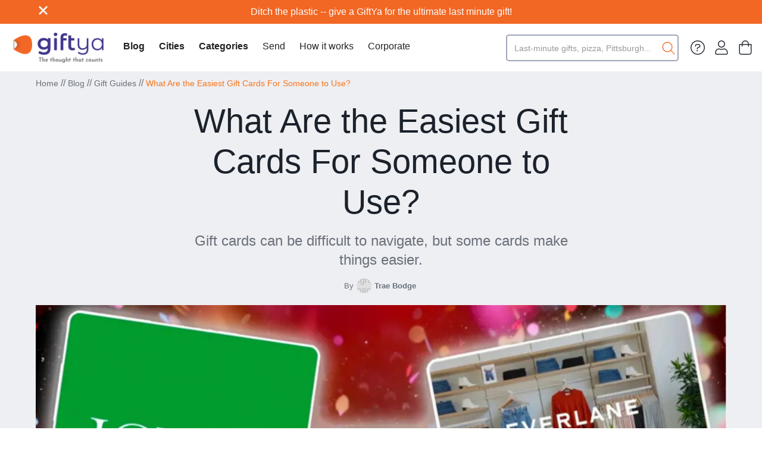

--- FILE ---
content_type: text/html; charset=utf-8
request_url: https://blog.giftya.com/article/what-are-the-easiest-gift-cards-for-someone-to-use
body_size: 26513
content:
<!DOCTYPE html><!-- Last Published: Mon Dec 15 2025 22:02:59 GMT+0000 (Coordinated Universal Time) --><html data-wf-domain="blog.giftya.com" data-wf-page="65e1041376538184be44c72e" data-wf-site="65bb0d838b57c5aa2c4a2b3f" lang="en" data-wf-collection="65e1041376538184be44c740" data-wf-item-slug="what-are-the-easiest-gift-cards-for-someone-to-use"><head><meta charset="utf-8"/><title>What Are the Easiest Gift Cards For Someone to Use?</title><meta content="Gift cards can be difficult to navigate, but some cards make things easier." name="description"/><meta content="What Are the Easiest Gift Cards For Someone to Use?" property="og:title"/><meta content="Gift cards can be difficult to navigate, but some cards make things easier." property="og:description"/><meta content="https://cdn.prod.website-files.com/65bb0d838b57c5aa2c4a2b9d/65e1e2d83038b8d2c5b36632_6438057ea896b84bb1b726e5_GA007.jpeg" property="og:image"/><meta content="What Are the Easiest Gift Cards For Someone to Use?" property="twitter:title"/><meta content="Gift cards can be difficult to navigate, but some cards make things easier." property="twitter:description"/><meta content="https://cdn.prod.website-files.com/65bb0d838b57c5aa2c4a2b9d/65e1e2d83038b8d2c5b36632_6438057ea896b84bb1b726e5_GA007.jpeg" property="twitter:image"/><meta property="og:type" content="website"/><meta content="summary_large_image" name="twitter:card"/><meta content="width=device-width, initial-scale=1" name="viewport"/><link href="https://cdn.prod.website-files.com/65bb0d838b57c5aa2c4a2b3f/css/new-giftya.webflow.shared.86e33d1f8.min.css" rel="stylesheet" type="text/css"/><link href="https://fonts.googleapis.com" rel="preconnect"/><link href="https://fonts.gstatic.com" rel="preconnect" crossorigin="anonymous"/><script src="https://ajax.googleapis.com/ajax/libs/webfont/1.6.26/webfont.js" type="text/javascript"></script><script type="text/javascript">WebFont.load({  google: {    families: ["Droid Sans:400,700","Droid Serif:400,400italic,700,700italic","Karla:regular,500,600,700"]  }});</script><script type="text/javascript">!function(o,c){var n=c.documentElement,t=" w-mod-";n.className+=t+"js",("ontouchstart"in o||o.DocumentTouch&&c instanceof DocumentTouch)&&(n.className+=t+"touch")}(window,document);</script><link href="https://cdn.prod.website-files.com/65bb0d838b57c5aa2c4a2b3f/65d3aeef295dd61e6895e1a2_5cbf2dac7cb9e6fef038436f_GY_Favicon-01.png" rel="shortcut icon" type="image/x-icon"/><link href="https://cdn.prod.website-files.com/65bb0d838b57c5aa2c4a2b3f/65d3aef019d04d2170d811fe_5cbf2e0b95a2906f29d0c9ca_GY_WebClip-01.png" rel="apple-touch-icon"/><link href="rss.xml" rel="alternate" title="RSS Feed" type="application/rss+xml"/>
<meta name="robots" content="index, follow, noydir, noodp, noarchive">
<meta name="googlebot" content="index, follow, noarchive">
<meta name="googlebot-news" content="index, follow, snippet">


<!-- Google Tag Manager -->
<script>(function(w,d,s,l,i){w[l]=w[l]||[];w[l].push({'gtm.start':
new Date().getTime(),event:'gtm.js'});var f=d.getElementsByTagName(s)[0],
j=d.createElement(s),dl=l!='dataLayer'?'&l='+l:'';j.async=true;j.src=
'https://www.googletagmanager.com/gtm.js?id='+i+dl;f.parentNode.insertBefore(j,f);
})(window,document,'script','dataLayer','GTM-K3FNXN2');</script>
<!-- End Google Tag Manager -->

<script>
  document.addEventListener("DOMContentLoaded", function() {
    setTimeout(function() {
      let url = new URL(window.location.href);
      let hasPagination = [...url.searchParams.keys()].some(key => key.includes("_page"));
      let canonicalTag = document.querySelector('link[rel="canonical"]');

      // If no canonical tag exists, create one
      if (!canonicalTag) {
        canonicalTag = document.createElement("link");
        canonicalTag.setAttribute("rel", "canonical");
        document.head.appendChild(canonicalTag);
      }

      // Set canonical href: remove pagination query if present
      let canonicalHref = hasPagination ? url.origin + url.pathname : window.location.origin + window.location.pathname;
      canonicalTag.setAttribute("href", canonicalHref);
      
    }, 500); // Delay to ensure Webflow loads fully
  });
</script>
</head><body><div class="content"><div data-w-id="35be2d97-2ad6-a2c9-5ed3-0cbcfef184ef" class="navigation"><div class="announcement"><div class="announcement-container"><a data-w-id="42742514-a372-e9d0-8186-7ac72d76d3cf" href="#" class="close-button-regular w-inline-block"><img src="https://cdn.prod.website-files.com/65bb0d838b57c5aa2c4a2b3f/65bb0d838b57c5aa2c4a2bab_close.svg" loading="lazy" height="15" width="15" alt="" class="close-x"/></a><div class="announcement-box"><a href="https://www.giftya.com/" target="_blank" class="top-link">Ditch the plastic -- give a GiftYa for the ultimate last minute gift!</a></div></div></div><div data-collapse="medium" data-animation="default" data-duration="400" data-easing="ease" data-easing2="ease" role="banner" class="navbar w-nav"><div class="nav-content-wrapper w-container"><a href="https://www.giftya.com" class="brand w-nav-brand"><img src="https://cdn.prod.website-files.com/65bb0d838b57c5aa2c4a2b3f/65d3a0ff4907f758c573da5b_GiftYa_Logo.png" width="304" alt="" class="image-5"/></a><nav role="navigation" class="nav-menu-2 hide w-nav-menu"><div class="div-block-24"><form action="/search" class="search-6 w-form"><input class="search-input-6 w-input" maxlength="256" name="query" placeholder="Search…" type="search" id="search-3" required=""/><input type="submit" class="search-button-7 w-button" value="Search"/></form></div><a href="https://www.giftya.com/secure/account/received" class="div-block-25 w-inline-block"><img src="https://cdn.prod.website-files.com/5c2f88daa059f3a9fc602952/650dc8ba7fcea5faab56858f_%EF%80%87.svg" loading="lazy" width="20" height="20" alt=""/><div class="dropdown-col-title">My account</div></a><a href="/" class="div-block-25 opposites w-inline-block"><div class="dropdown-col-title regular bold-for-blog">Blog Home</div><img src="https://cdn.prod.website-files.com/65bb0d838b57c5aa2c4a2b3f/65f30d4536229101860f1497_Vector-2.svg" loading="lazy" alt="Purple Arrow"/></a><a href="/cities" class="div-block-25 opposites w-inline-block"><div class="dropdown-col-title regular bold-for-blog">Cities</div><img src="https://cdn.prod.website-files.com/65bb0d838b57c5aa2c4a2b3f/65f30d4536229101860f1497_Vector-2.svg" loading="lazy" alt="Purple Arrow"/></a><a href="/category" class="div-block-25 opposites w-inline-block"><div class="dropdown-col-title regular bold-for-blog">Categories</div><img src="https://cdn.prod.website-files.com/65bb0d838b57c5aa2c4a2b3f/65f30d4536229101860f1497_Vector-2.svg" loading="lazy" alt="Purple Arrow"/></a><a href="https://www.giftya.com/buy" class="div-block-25 opposites w-inline-block"><div class="dropdown-col-title regular">Send</div><img src="https://cdn.prod.website-files.com/65bb0d838b57c5aa2c4a2b3f/65f30d4536229101860f1497_Vector-2.svg" loading="lazy" alt="Purple Arrow"/></a><a href="https://www.giftya.com/receive-a-giftya" class="div-block-25 opposites w-inline-block"><div class="dropdown-col-title regular">Received</div><img src="https://cdn.prod.website-files.com/65bb0d838b57c5aa2c4a2b3f/65f30d4536229101860f1497_Vector-2.svg" loading="lazy" alt="Purple Arrow"/></a><a href="https://www.giftya.com/how-it-works" class="div-block-25 opposites w-inline-block"><div class="dropdown-col-title regular">How it works</div><img src="https://cdn.prod.website-files.com/65bb0d838b57c5aa2c4a2b3f/65f30d4536229101860f1497_Vector-2.svg" loading="lazy" alt="Purple Arrow"/></a><a href="https://www.giftya.com/corporate" class="div-block-25 opposites w-inline-block"><div class="dropdown-col-title regular">Corporate</div><img src="https://cdn.prod.website-files.com/65bb0d838b57c5aa2c4a2b3f/65f30d4536229101860f1497_Vector-2.svg" loading="lazy" alt="Purple Arrow"/></a><a href="https://www.giftya.com/buy" class="div-block-25 opposites w-inline-block"><div class="dropdown-col-title regular">Locations</div><img src="https://cdn.prod.website-files.com/65bb0d838b57c5aa2c4a2b3f/65f30d4536229101860f1497_Vector-2.svg" loading="lazy" alt="Purple Arrow"/></a><a href="https://www.giftya.com/customer-service?_gl=1*wenx8k*_ga*MTYxMTMyMzY1NS4xNjk1MzE4ODM2*_ga_NS2XXQZBHC*MTY5NTQwMjIxNS41LjAuMTY5NTQwMjIxNS42MC4wLjA." class="div-block-25 opposites last w-inline-block"><div class="dropdown-col-title regular">Help</div><img src="https://cdn.prod.website-files.com/65bb0d838b57c5aa2c4a2b3f/65f30d4536229101860f1497_Vector-2.svg" loading="lazy" alt="Purple Arrow"/></a><div class="div-block-21"><a href="https://www.giftya.com/receive-a-giftya" target="_blank" class="nav-link-3 w-nav-link">Received</a><a href="https://www.giftya.com/how-it-works" target="_blank" class="nav-link-3 w-nav-link">How it works</a><a href="https://www.giftya.com/corporate" target="_blank" class="nav-link-3 w-nav-link">Corporate</a></div><form action="/search" class="search-5 w-form"><input class="search-input-7 w-input" maxlength="256" name="query" placeholder="Last-minute gifts, pizza, Pittsburgh...." type="search" id="search-2" required=""/><input type="submit" class="search-button-6 w-button" value=""/></form><div class="nav-icons-div desktop-only"><a href="https://www.giftya.com/customer-service?_gl=1*wenx8k*_ga*MTYxMTMyMzY1NS4xNjk1MzE4ODM2*_ga_NS2XXQZBHC*MTY5NTQwMjIxNS41LjAuMTY5NTQwMjIxNS42MC4wLjA." class="w-inline-block"><img src="https://cdn.prod.website-files.com/5c2f88daa059f3a9fc602952/650dc86f776f2a9442b669cc_circle-question-light%201.svg" alt="" class="image-6"/></a><a href="https://www.giftya.com/secure/account/received" class="w-inline-block"><img src="https://cdn.prod.website-files.com/5c2f88daa059f3a9fc602952/650dc8ba7fcea5faab56858f_%EF%80%87.svg" alt="" class="image-6"/></a><a href="https://www.giftya.com/cart" class="w-inline-block"><img src="https://cdn.prod.website-files.com/5c2f88daa059f3a9fc602952/650dc81918bc633192f31954_%EF%8A%90.svg" alt="" class="image-6"/></a></div><a href="https://www.giftya.com/download-app" class="link-block-2 w-inline-block"><div class="text-block-6">Download the app</div></a><a href="https://www.giftya.com/refer-a-friend" class="link-block-2 w-inline-block"><div class="text-block-6">Refer a friend</div></a><a href="https://www.giftya.com/local-merchants" class="link-block-2 w-inline-block"><div class="text-block-6">Become a merchant</div></a><a href="https://www.giftya.com/national" class="link-block-2 w-inline-block"><div class="text-block-6">National merchants</div></a><a href="https://www.giftya.com/occasions" class="link-block-2 w-inline-block"><div class="text-block-6">Occasions</div></a><a href="https://www.giftya.com/about" class="link-block-2 w-inline-block"><div class="text-block-6">About</div></a><a href="/" class="link-block-2 w-inline-block"><div class="text-block-6">Blog</div></a></nav><nav role="navigation" class="nav-menu w-nav-menu"><div class="left-nav-menu"><a href="/" class="cateogory-toogle remove-weird-margin w-nav-link">Blog</a><div data-hover="true" data-delay="0" data-w-id="0aaaf346-a15a-346e-bed1-22a4a765f4cc" class="category-dropdown w-dropdown"><div class="cateogory-toogle w-dropdown-toggle"><div>Cities</div></div><nav class="category-dropdown-list w-dropdown-list"><div class="category-dropdown-container"><div class="category-block"><h4 class="h4-small dropdown">City</h4></div><div class="expand-align-center"><div class="intro-categories w-dyn-list"><div role="list" class="flex w-dyn-items"><div role="listitem" class="intro-categroy-item _20 w-dyn-item"><a href="/cities/albuquerque" class="circular-link-block hide w-inline-block"><div style="background-image:url(&quot;https://cdn.prod.website-files.com/65bb0d838b57c5aa2c4a2b9d/65e2033784c58a3537ca32a1_pexels-lad-fury-3091116.jpg&quot;)" class="image-bg"></div></a><div class="expand-flex"><div><div class="flex"><a href="/cities/albuquerque" class="category-medium-link">Albuquerque</a><div><a href="/cities/albuquerque" class="external-link w-inline-block"><img src="https://cdn.prod.website-files.com/65bb0d838b57c5aa2c4a2b3f/65bb0d838b57c5aa2c4a2ba8_export.svg" loading="lazy" width="10" alt=""/></a></div></div><div class="top-margin _3-pixels"><p class="intro-category-subtitle w-dyn-bind-empty"></p></div></div></div></div><div role="listitem" class="intro-categroy-item _20 w-dyn-item"><a href="/cities/aspen" class="circular-link-block hide w-inline-block"><div style="background-image:url(&quot;https://cdn.prod.website-files.com/65bb0d838b57c5aa2c4a2b9d/65e202b13ea966e685c42cc7_adam-rinehart-lCdGqZwfYoo-unsplash.jpg&quot;)" class="image-bg"></div></a><div class="expand-flex"><div><div class="flex"><a href="/cities/aspen" class="category-medium-link">Aspen</a><div><a href="/cities/aspen" class="external-link w-inline-block"><img src="https://cdn.prod.website-files.com/65bb0d838b57c5aa2c4a2b3f/65bb0d838b57c5aa2c4a2ba8_export.svg" loading="lazy" width="10" alt=""/></a></div></div><div class="top-margin _3-pixels"><p class="intro-category-subtitle w-dyn-bind-empty"></p></div></div></div></div><div role="listitem" class="intro-categroy-item _20 w-dyn-item"><a href="/cities/atlanta" class="circular-link-block hide w-inline-block"><div style="background-image:url(&quot;https://cdn.prod.website-files.com/65bb0d838b57c5aa2c4a2b9d/65e202e161b0a3a015be6c4c_christopher-alvarenga-K5iyVtWYXqo-unsplash.jpg&quot;)" class="image-bg"></div></a><div class="expand-flex"><div><div class="flex"><a href="/cities/atlanta" class="category-medium-link">Atlanta</a><div><a href="/cities/atlanta" class="external-link w-inline-block"><img src="https://cdn.prod.website-files.com/65bb0d838b57c5aa2c4a2b3f/65bb0d838b57c5aa2c4a2ba8_export.svg" loading="lazy" width="10" alt=""/></a></div></div><div class="top-margin _3-pixels"><p class="intro-category-subtitle w-dyn-bind-empty"></p></div></div></div></div><div role="listitem" class="intro-categroy-item _20 w-dyn-item"><a href="/cities/austin" class="circular-link-block hide w-inline-block"><div style="background-image:url(&quot;https://cdn.prod.website-files.com/65bb0d838b57c5aa2c4a2b9d/65e202d96b7e3d1a9cda0392_carlos-alfonso-HCcmfL-l08I-unsplash.jpg&quot;)" class="image-bg"></div></a><div class="expand-flex"><div><div class="flex"><a href="/cities/austin" class="category-medium-link">Austin</a><div><a href="/cities/austin" class="external-link w-inline-block"><img src="https://cdn.prod.website-files.com/65bb0d838b57c5aa2c4a2b3f/65bb0d838b57c5aa2c4a2ba8_export.svg" loading="lazy" width="10" alt=""/></a></div></div><div class="top-margin _3-pixels"><p class="intro-category-subtitle w-dyn-bind-empty"></p></div></div></div></div><div role="listitem" class="intro-categroy-item _20 w-dyn-item"><a href="/cities/baltimore" class="circular-link-block hide w-inline-block"><div style="background-image:url(&quot;https://cdn.prod.website-files.com/65bb0d838b57c5aa2c4a2b9d/65e2034c79f3e3f0915171c4_actionvance-5CMZB04Ys8w-unsplash.jpg&quot;)" class="image-bg"></div></a><div class="expand-flex"><div><div class="flex"><a href="/cities/baltimore" class="category-medium-link">Baltimore</a><div><a href="/cities/baltimore" class="external-link w-inline-block"><img src="https://cdn.prod.website-files.com/65bb0d838b57c5aa2c4a2b3f/65bb0d838b57c5aa2c4a2ba8_export.svg" loading="lazy" width="10" alt=""/></a></div></div><div class="top-margin _3-pixels"><p class="intro-category-subtitle w-dyn-bind-empty"></p></div></div></div></div><div role="listitem" class="intro-categroy-item _20 w-dyn-item"><a href="/cities/bar-habor" class="circular-link-block hide w-inline-block"><div style="background-image:url(&quot;https://cdn.prod.website-files.com/65bb0d838b57c5aa2c4a2b9d/65e20345d19e295b27560251_ran-ding--NMAafxhBrM-unsplash.jpg&quot;)" class="image-bg"></div></a><div class="expand-flex"><div><div class="flex"><a href="/cities/bar-habor" class="category-medium-link">Bar Habor</a><div><a href="/cities/bar-habor" class="external-link w-inline-block"><img src="https://cdn.prod.website-files.com/65bb0d838b57c5aa2c4a2b3f/65bb0d838b57c5aa2c4a2ba8_export.svg" loading="lazy" width="10" alt=""/></a></div></div><div class="top-margin _3-pixels"><p class="intro-category-subtitle w-dyn-bind-empty"></p></div></div></div></div><div role="listitem" class="intro-categroy-item _20 w-dyn-item"><a href="/cities/bend" class="circular-link-block hide w-inline-block"><div style="background-image:url(&quot;https://cdn.prod.website-files.com/65bb0d838b57c5aa2c4a2b9d/65e202ba68fc691ae89492d5_derek-sears-7kh9KKPWBaQ-unsplash.jpg&quot;)" class="image-bg"></div></a><div class="expand-flex"><div><div class="flex"><a href="/cities/bend" class="category-medium-link">Bend</a><div><a href="/cities/bend" class="external-link w-inline-block"><img src="https://cdn.prod.website-files.com/65bb0d838b57c5aa2c4a2b3f/65bb0d838b57c5aa2c4a2ba8_export.svg" loading="lazy" width="10" alt=""/></a></div></div><div class="top-margin _3-pixels"><p class="intro-category-subtitle w-dyn-bind-empty"></p></div></div></div></div><div role="listitem" class="intro-categroy-item _20 w-dyn-item"><a href="/cities/big-sky" class="circular-link-block hide w-inline-block"><div style="background-image:url(&quot;https://cdn.prod.website-files.com/65bb0d838b57c5aa2c4a2b9d/65e20285a68541026b2ef7c2_sarah-burger-W1hUY4lNSsY-unsplash.jpg&quot;)" class="image-bg"></div></a><div class="expand-flex"><div><div class="flex"><a href="/cities/big-sky" class="category-medium-link">Big Sky</a><div><a href="/cities/big-sky" class="external-link w-inline-block"><img src="https://cdn.prod.website-files.com/65bb0d838b57c5aa2c4a2b3f/65bb0d838b57c5aa2c4a2ba8_export.svg" loading="lazy" width="10" alt=""/></a></div></div><div class="top-margin _3-pixels"><p class="intro-category-subtitle w-dyn-bind-empty"></p></div></div></div></div><div role="listitem" class="intro-categroy-item _20 w-dyn-item"><a href="/cities/boise" class="circular-link-block hide w-inline-block"><div style="background-image:url(&quot;https://cdn.prod.website-files.com/65bb0d838b57c5aa2c4a2b9d/65e2027e58c24b95b11dfdc9_alden-skeie-cBx1EygM3BM-unsplash.jpg&quot;)" class="image-bg"></div></a><div class="expand-flex"><div><div class="flex"><a href="/cities/boise" class="category-medium-link">Boise</a><div><a href="/cities/boise" class="external-link w-inline-block"><img src="https://cdn.prod.website-files.com/65bb0d838b57c5aa2c4a2b3f/65bb0d838b57c5aa2c4a2ba8_export.svg" loading="lazy" width="10" alt=""/></a></div></div><div class="top-margin _3-pixels"><p class="intro-category-subtitle w-dyn-bind-empty"></p></div></div></div></div><div role="listitem" class="intro-categroy-item _20 w-dyn-item"><a href="/cities/boston" class="circular-link-block hide w-inline-block"><div style="background-image:url(&quot;https://cdn.prod.website-files.com/65bb0d838b57c5aa2c4a2b9d/65e20277b442efc86dbe7562_jimmy-woo-SUMtPksZXBE-unsplash.jpg&quot;)" class="image-bg"></div></a><div class="expand-flex"><div><div class="flex"><a href="/cities/boston" class="category-medium-link">Boston</a><div><a href="/cities/boston" class="external-link w-inline-block"><img src="https://cdn.prod.website-files.com/65bb0d838b57c5aa2c4a2b3f/65bb0d838b57c5aa2c4a2ba8_export.svg" loading="lazy" width="10" alt=""/></a></div></div><div class="top-margin _3-pixels"><p class="intro-category-subtitle w-dyn-bind-empty"></p></div></div></div></div><div role="listitem" class="intro-categroy-item _20 w-dyn-item"><a href="/cities/bronx" class="circular-link-block hide w-inline-block"><div style="background-image:url(&quot;https://cdn.prod.website-files.com/65bb0d838b57c5aa2c4a2b9d/65e2023b4f580bccaff8a23c_sam-larussa-KJTvsSnS6yo-unsplash.jpg&quot;)" class="image-bg"></div></a><div class="expand-flex"><div><div class="flex"><a href="/cities/bronx" class="category-medium-link">Bronx</a><div><a href="/cities/bronx" class="external-link w-inline-block"><img src="https://cdn.prod.website-files.com/65bb0d838b57c5aa2c4a2b3f/65bb0d838b57c5aa2c4a2ba8_export.svg" loading="lazy" width="10" alt=""/></a></div></div><div class="top-margin _3-pixels"><p class="intro-category-subtitle w-dyn-bind-empty"></p></div></div></div></div><div role="listitem" class="intro-categroy-item _20 w-dyn-item"><a href="/cities/brooklyn" class="circular-link-block hide w-inline-block"><div style="background-image:url(&quot;https://cdn.prod.website-files.com/65bb0d838b57c5aa2c4a2b9d/65e20234d0fae5a709491339_miltiadis-fragkidis-puwdjzA1-AQ-unsplash.jpg&quot;)" class="image-bg"></div></a><div class="expand-flex"><div><div class="flex"><a href="/cities/brooklyn" class="category-medium-link">Brooklyn</a><div><a href="/cities/brooklyn" class="external-link w-inline-block"><img src="https://cdn.prod.website-files.com/65bb0d838b57c5aa2c4a2b3f/65bb0d838b57c5aa2c4a2ba8_export.svg" loading="lazy" width="10" alt=""/></a></div></div><div class="top-margin _3-pixels"><p class="intro-category-subtitle w-dyn-bind-empty"></p></div></div></div></div><div role="listitem" class="intro-categroy-item _20 w-dyn-item"><a href="/cities/brownsville" class="circular-link-block hide w-inline-block w-condition-invisible"><div style="background-image:none" class="image-bg w-condition-invisible"></div></a><div class="expand-flex"><div><div class="flex"><a href="/cities/brownsville" class="category-medium-link">Brownsville</a><div><a href="/cities/brownsville" class="external-link w-inline-block"><img src="https://cdn.prod.website-files.com/65bb0d838b57c5aa2c4a2b3f/65bb0d838b57c5aa2c4a2ba8_export.svg" loading="lazy" width="10" alt=""/></a></div></div><div class="top-margin _3-pixels"><p class="intro-category-subtitle w-dyn-bind-empty"></p></div></div></div></div><div role="listitem" class="intro-categroy-item _20 w-dyn-item"><a href="/cities/california" class="circular-link-block hide w-inline-block"><div style="background-image:url(&quot;https://cdn.prod.website-files.com/65bb0d838b57c5aa2c4a2b9d/65e20201606c3ea68cb851cd_lala-miklos-qxstzQ__HMk-unsplash.jpg&quot;)" class="image-bg"></div></a><div class="expand-flex"><div><div class="flex"><a href="/cities/california" class="category-medium-link">California</a><div><a href="/cities/california" class="external-link w-inline-block"><img src="https://cdn.prod.website-files.com/65bb0d838b57c5aa2c4a2b3f/65bb0d838b57c5aa2c4a2ba8_export.svg" loading="lazy" width="10" alt=""/></a></div></div><div class="top-margin _3-pixels"><p class="intro-category-subtitle w-dyn-bind-empty"></p></div></div></div></div><div role="listitem" class="intro-categroy-item _20 w-dyn-item"><a href="/cities/charleston" class="circular-link-block hide w-inline-block"><div style="background-image:url(&quot;https://cdn.prod.website-files.com/65bb0d838b57c5aa2c4a2b9d/65e2024123ec9af3de84b9ab_leonel-heisenberg-A56yu_pmNKQ-unsplash.jpg&quot;)" class="image-bg"></div></a><div class="expand-flex"><div><div class="flex"><a href="/cities/charleston" class="category-medium-link">Charleston</a><div><a href="/cities/charleston" class="external-link w-inline-block"><img src="https://cdn.prod.website-files.com/65bb0d838b57c5aa2c4a2b3f/65bb0d838b57c5aa2c4a2ba8_export.svg" loading="lazy" width="10" alt=""/></a></div></div><div class="top-margin _3-pixels"><p class="intro-category-subtitle w-dyn-bind-empty"></p></div></div></div></div><div role="listitem" class="intro-categroy-item _20 w-dyn-item"><a href="/cities/charlotte" class="circular-link-block hide w-inline-block"><div style="background-image:url(&quot;https://cdn.prod.website-files.com/65bb0d838b57c5aa2c4a2b9d/65e201bc3558a59cc13e1cb8_clay-banks-z-D0pyZRNkA-unsplash.jpg&quot;)" class="image-bg"></div></a><div class="expand-flex"><div><div class="flex"><a href="/cities/charlotte" class="category-medium-link">Charlotte</a><div><a href="/cities/charlotte" class="external-link w-inline-block"><img src="https://cdn.prod.website-files.com/65bb0d838b57c5aa2c4a2b3f/65bb0d838b57c5aa2c4a2ba8_export.svg" loading="lazy" width="10" alt=""/></a></div></div><div class="top-margin _3-pixels"><p class="intro-category-subtitle w-dyn-bind-empty"></p></div></div></div></div><div role="listitem" class="intro-categroy-item _20 w-dyn-item"><a href="/cities/chicago" class="circular-link-block hide w-inline-block"><div style="background-image:url(&quot;https://cdn.prod.website-files.com/65bb0d838b57c5aa2c4a2b9d/65e201a7bf5f4cff79056f26_pedro-lastra-Nyvq2juw4_o-unsplash.jpg&quot;)" class="image-bg"></div></a><div class="expand-flex"><div><div class="flex"><a href="/cities/chicago" class="category-medium-link">Chicago</a><div><a href="/cities/chicago" class="external-link w-inline-block"><img src="https://cdn.prod.website-files.com/65bb0d838b57c5aa2c4a2b3f/65bb0d838b57c5aa2c4a2ba8_export.svg" loading="lazy" width="10" alt=""/></a></div></div><div class="top-margin _3-pixels"><p class="intro-category-subtitle w-dyn-bind-empty"></p></div></div></div></div><div role="listitem" class="intro-categroy-item _20 w-dyn-item"><a href="/cities/cincinnati" class="circular-link-block hide w-inline-block"><div style="background-image:url(&quot;https://cdn.prod.website-files.com/65bb0d838b57c5aa2c4a2b9d/65e201cff2bf4dc190bfab42_jake-blucker-jeVh67AofYU-unsplash.jpg&quot;)" class="image-bg"></div></a><div class="expand-flex"><div><div class="flex"><a href="/cities/cincinnati" class="category-medium-link">Cincinnati</a><div><a href="/cities/cincinnati" class="external-link w-inline-block"><img src="https://cdn.prod.website-files.com/65bb0d838b57c5aa2c4a2b3f/65bb0d838b57c5aa2c4a2ba8_export.svg" loading="lazy" width="10" alt=""/></a></div></div><div class="top-margin _3-pixels"><p class="intro-category-subtitle w-dyn-bind-empty"></p></div></div></div></div><div role="listitem" class="intro-categroy-item _20 w-dyn-item"><a href="/cities/cleveland" class="circular-link-block hide w-inline-block"><div style="background-image:url(&quot;https://cdn.prod.website-files.com/65bb0d838b57c5aa2c4a2b9d/65e201b5fd05672a0d73afc4_leo_visions-SBCCBScP9Iw-unsplash.jpg&quot;)" class="image-bg"></div></a><div class="expand-flex"><div><div class="flex"><a href="/cities/cleveland" class="category-medium-link">Cleveland</a><div><a href="/cities/cleveland" class="external-link w-inline-block"><img src="https://cdn.prod.website-files.com/65bb0d838b57c5aa2c4a2b3f/65bb0d838b57c5aa2c4a2ba8_export.svg" loading="lazy" width="10" alt=""/></a></div></div><div class="top-margin _3-pixels"><p class="intro-category-subtitle w-dyn-bind-empty"></p></div></div></div></div><div role="listitem" class="intro-categroy-item _20 w-dyn-item"><a href="/cities/colorado-springs" class="circular-link-block hide w-inline-block"><div style="background-image:url(&quot;https://cdn.prod.website-files.com/65bb0d838b57c5aa2c4a2b9d/65e201aef5ff6d5b8cbb226b_matt-noble-2UqfOSGJ2Qo-unsplash.jpg&quot;)" class="image-bg"></div></a><div class="expand-flex"><div><div class="flex"><a href="/cities/colorado-springs" class="category-medium-link">Colorado Springs</a><div><a href="/cities/colorado-springs" class="external-link w-inline-block"><img src="https://cdn.prod.website-files.com/65bb0d838b57c5aa2c4a2b3f/65bb0d838b57c5aa2c4a2ba8_export.svg" loading="lazy" width="10" alt=""/></a></div></div><div class="top-margin _3-pixels"><p class="intro-category-subtitle w-dyn-bind-empty"></p></div></div></div></div><div role="listitem" class="intro-categroy-item _20 w-dyn-item"><a href="/cities/columbia" class="circular-link-block hide w-inline-block"><div style="background-image:url(&quot;https://cdn.prod.website-files.com/65bb0d838b57c5aa2c4a2b9d/65e2016b7a279a8d763bdd9e_karolina-bobek-buUkxvClBEw-unsplash.jpg&quot;)" class="image-bg"></div></a><div class="expand-flex"><div><div class="flex"><a href="/cities/columbia" class="category-medium-link">Columbia</a><div><a href="/cities/columbia" class="external-link w-inline-block"><img src="https://cdn.prod.website-files.com/65bb0d838b57c5aa2c4a2b3f/65bb0d838b57c5aa2c4a2ba8_export.svg" loading="lazy" width="10" alt=""/></a></div></div><div class="top-margin _3-pixels"><p class="intro-category-subtitle w-dyn-bind-empty"></p></div></div></div></div><div role="listitem" class="intro-categroy-item _20 w-dyn-item"><a href="/cities/columbus" class="circular-link-block hide w-inline-block"><div style="background-image:url(&quot;https://cdn.prod.website-files.com/65bb0d838b57c5aa2c4a2b9d/65e2015cd904955e100a01f1_tim-trad--Uev8KKQQI8-unsplash.jpg&quot;)" class="image-bg"></div></a><div class="expand-flex"><div><div class="flex"><a href="/cities/columbus" class="category-medium-link">Columbus</a><div><a href="/cities/columbus" class="external-link w-inline-block"><img src="https://cdn.prod.website-files.com/65bb0d838b57c5aa2c4a2b3f/65bb0d838b57c5aa2c4a2ba8_export.svg" loading="lazy" width="10" alt=""/></a></div></div><div class="top-margin _3-pixels"><p class="intro-category-subtitle w-dyn-bind-empty"></p></div></div></div></div><div role="listitem" class="intro-categroy-item _20 w-dyn-item"><a href="/cities/dallas" class="circular-link-block hide w-inline-block"><div style="background-image:url(&quot;https://cdn.prod.website-files.com/65bb0d838b57c5aa2c4a2b9d/65e201637e8154c52a193387_gabriel-tovar-Zn1nqVeTRvI-unsplash.jpg&quot;)" class="image-bg"></div></a><div class="expand-flex"><div><div class="flex"><a href="/cities/dallas" class="category-medium-link">Dallas</a><div><a href="/cities/dallas" class="external-link w-inline-block"><img src="https://cdn.prod.website-files.com/65bb0d838b57c5aa2c4a2b3f/65bb0d838b57c5aa2c4a2ba8_export.svg" loading="lazy" width="10" alt=""/></a></div></div><div class="top-margin _3-pixels"><p class="intro-category-subtitle w-dyn-bind-empty"></p></div></div></div></div><div role="listitem" class="intro-categroy-item _20 w-dyn-item"><a href="/cities/denver" class="circular-link-block hide w-inline-block"><div style="background-image:url(&quot;https://cdn.prod.website-files.com/65bb0d838b57c5aa2c4a2b9d/65e20126fa01669b5359cada_acton-crawford-NflJmUuaYVI-unsplash.jpg&quot;)" class="image-bg"></div></a><div class="expand-flex"><div><div class="flex"><a href="/cities/denver" class="category-medium-link">Denver</a><div><a href="/cities/denver" class="external-link w-inline-block"><img src="https://cdn.prod.website-files.com/65bb0d838b57c5aa2c4a2b3f/65bb0d838b57c5aa2c4a2ba8_export.svg" loading="lazy" width="10" alt=""/></a></div></div><div class="top-margin _3-pixels"><p class="intro-category-subtitle w-dyn-bind-empty"></p></div></div></div></div><div role="listitem" class="intro-categroy-item _20 w-dyn-item"><a href="/cities/detroit" class="circular-link-block hide w-inline-block w-condition-invisible"><div style="background-image:none" class="image-bg w-condition-invisible"></div></a><div class="expand-flex"><div><div class="flex"><a href="/cities/detroit" class="category-medium-link">Detroit</a><div><a href="/cities/detroit" class="external-link w-inline-block"><img src="https://cdn.prod.website-files.com/65bb0d838b57c5aa2c4a2b3f/65bb0d838b57c5aa2c4a2ba8_export.svg" loading="lazy" width="10" alt=""/></a></div></div><div class="top-margin _3-pixels"><p class="intro-category-subtitle w-dyn-bind-empty"></p></div></div></div></div><div role="listitem" class="intro-categroy-item _20 w-dyn-item"><a href="/cities/el-paso" class="circular-link-block hide w-inline-block"><div style="background-image:url(&quot;https://cdn.prod.website-files.com/65bb0d838b57c5aa2c4a2b9d/65e2011ffa01669b5359c92b_raul-miranda-zFTizhkHtKo-unsplash.jpg&quot;)" class="image-bg"></div></a><div class="expand-flex"><div><div class="flex"><a href="/cities/el-paso" class="category-medium-link">El Paso</a><div><a href="/cities/el-paso" class="external-link w-inline-block"><img src="https://cdn.prod.website-files.com/65bb0d838b57c5aa2c4a2b3f/65bb0d838b57c5aa2c4a2ba8_export.svg" loading="lazy" width="10" alt=""/></a></div></div><div class="top-margin _3-pixels"><p class="intro-category-subtitle w-dyn-bind-empty"></p></div></div></div></div><div role="listitem" class="intro-categroy-item _20 w-dyn-item"><a href="/cities/estes-park" class="circular-link-block hide w-inline-block"><div style="background-image:url(&quot;https://cdn.prod.website-files.com/65bb0d838b57c5aa2c4a2b9d/65e20119cdc98e3d4ad6264d_peter-pryharski-BZ_pzyTd-hE-unsplash.jpg&quot;)" class="image-bg"></div></a><div class="expand-flex"><div><div class="flex"><a href="/cities/estes-park" class="category-medium-link">Estes Park</a><div><a href="/cities/estes-park" class="external-link w-inline-block"><img src="https://cdn.prod.website-files.com/65bb0d838b57c5aa2c4a2b3f/65bb0d838b57c5aa2c4a2ba8_export.svg" loading="lazy" width="10" alt=""/></a></div></div><div class="top-margin _3-pixels"><p class="intro-category-subtitle w-dyn-bind-empty"></p></div></div></div></div><div role="listitem" class="intro-categroy-item _20 w-dyn-item"><a href="/cities/flagstaff" class="circular-link-block hide w-inline-block"><div style="background-image:url(&quot;https://cdn.prod.website-files.com/65bb0d838b57c5aa2c4a2b9d/65e2010fd077d38cdb473aa4_jared-murray-IBFBcHXNJBk-unsplash.jpg&quot;)" class="image-bg"></div></a><div class="expand-flex"><div><div class="flex"><a href="/cities/flagstaff" class="category-medium-link">Flagstaff</a><div><a href="/cities/flagstaff" class="external-link w-inline-block"><img src="https://cdn.prod.website-files.com/65bb0d838b57c5aa2c4a2b3f/65bb0d838b57c5aa2c4a2ba8_export.svg" loading="lazy" width="10" alt=""/></a></div></div><div class="top-margin _3-pixels"><p class="intro-category-subtitle w-dyn-bind-empty"></p></div></div></div></div><div role="listitem" class="intro-categroy-item _20 w-dyn-item"><a href="/cities/fort-worth" class="circular-link-block hide w-inline-block"><div style="background-image:url(&quot;https://cdn.prod.website-files.com/65bb0d838b57c5aa2c4a2b9d/65e2004adf128f98d4796ba5_j-amill-santiago-Q_N-etBvHNY-unsplash.jpg&quot;)" class="image-bg"></div></a><div class="expand-flex"><div><div class="flex"><a href="/cities/fort-worth" class="category-medium-link">Fort Worth</a><div><a href="/cities/fort-worth" class="external-link w-inline-block"><img src="https://cdn.prod.website-files.com/65bb0d838b57c5aa2c4a2b3f/65bb0d838b57c5aa2c4a2ba8_export.svg" loading="lazy" width="10" alt=""/></a></div></div><div class="top-margin _3-pixels"><p class="intro-category-subtitle w-dyn-bind-empty"></p></div></div></div></div><div role="listitem" class="intro-categroy-item _20 w-dyn-item"><a href="/cities/gatlinburg" class="circular-link-block hide w-inline-block"><div style="background-image:url(&quot;https://cdn.prod.website-files.com/65bb0d838b57c5aa2c4a2b9d/65e200c96ed2b920f2b51c71_chad-madden-cPa-7yByq3o-unsplash.jpg&quot;)" class="image-bg"></div></a><div class="expand-flex"><div><div class="flex"><a href="/cities/gatlinburg" class="category-medium-link">Gatlinburg</a><div><a href="/cities/gatlinburg" class="external-link w-inline-block"><img src="https://cdn.prod.website-files.com/65bb0d838b57c5aa2c4a2b3f/65bb0d838b57c5aa2c4a2ba8_export.svg" loading="lazy" width="10" alt=""/></a></div></div><div class="top-margin _3-pixels"><p class="intro-category-subtitle w-dyn-bind-empty"></p></div></div></div></div><div role="listitem" class="intro-categroy-item _20 w-dyn-item"><a href="/cities/green-bay" class="circular-link-block hide w-inline-block w-condition-invisible"><div style="background-image:none" class="image-bg w-condition-invisible"></div></a><div class="expand-flex"><div><div class="flex"><a href="/cities/green-bay" class="category-medium-link">Green Bay</a><div><a href="/cities/green-bay" class="external-link w-inline-block"><img src="https://cdn.prod.website-files.com/65bb0d838b57c5aa2c4a2b3f/65bb0d838b57c5aa2c4a2ba8_export.svg" loading="lazy" width="10" alt=""/></a></div></div><div class="top-margin _3-pixels"><p class="intro-category-subtitle w-dyn-bind-empty"></p></div></div></div></div><div role="listitem" class="intro-categroy-item _20 w-dyn-item"><a href="/cities/harrisonburg-va" class="circular-link-block hide w-inline-block"><div style="background-image:url(&quot;https://cdn.prod.website-files.com/65bb0d838b57c5aa2c4a2b9d/65e200c2853510aac79e4f6f_anthony-chiado-rNxLDFUWIoQ-unsplash.jpg&quot;)" class="image-bg"></div></a><div class="expand-flex"><div><div class="flex"><a href="/cities/harrisonburg-va" class="category-medium-link">Harrisonburg</a><div><a href="/cities/harrisonburg-va" class="external-link w-inline-block"><img src="https://cdn.prod.website-files.com/65bb0d838b57c5aa2c4a2b3f/65bb0d838b57c5aa2c4a2ba8_export.svg" loading="lazy" width="10" alt=""/></a></div></div><div class="top-margin _3-pixels"><p class="intro-category-subtitle w-dyn-bind-empty"></p></div></div></div></div><div role="listitem" class="intro-categroy-item _20 w-dyn-item"><a href="/cities/hawaii" class="circular-link-block hide w-inline-block"><div style="background-image:url(&quot;https://cdn.prod.website-files.com/65bb0d838b57c5aa2c4a2b9d/65e2005b79117dff2d620031_karsten-winegeart-fd1cQ3mmBTE-unsplash.jpg&quot;)" class="image-bg"></div></a><div class="expand-flex"><div><div class="flex"><a href="/cities/hawaii" class="category-medium-link">Hawaii</a><div><a href="/cities/hawaii" class="external-link w-inline-block"><img src="https://cdn.prod.website-files.com/65bb0d838b57c5aa2c4a2b3f/65bb0d838b57c5aa2c4a2ba8_export.svg" loading="lazy" width="10" alt=""/></a></div></div><div class="top-margin _3-pixels"><p class="intro-category-subtitle w-dyn-bind-empty"></p></div></div></div></div><div role="listitem" class="intro-categroy-item _20 w-dyn-item"><a href="/cities/homestead-fl" class="circular-link-block hide w-inline-block"><div style="background-image:url(&quot;https://cdn.prod.website-files.com/65bb0d838b57c5aa2c4a2b9d/65e200510b3fae210d518690_suresh-ramamoorthy-RJDOZQhTNaw-unsplash.jpg&quot;)" class="image-bg"></div></a><div class="expand-flex"><div><div class="flex"><a href="/cities/homestead-fl" class="category-medium-link">Homestead</a><div><a href="/cities/homestead-fl" class="external-link w-inline-block"><img src="https://cdn.prod.website-files.com/65bb0d838b57c5aa2c4a2b3f/65bb0d838b57c5aa2c4a2ba8_export.svg" loading="lazy" width="10" alt=""/></a></div></div><div class="top-margin _3-pixels"><p class="intro-category-subtitle w-dyn-bind-empty"></p></div></div></div></div><div role="listitem" class="intro-categroy-item _20 w-dyn-item"><a href="/cities/honolulu" class="circular-link-block hide w-inline-block"><div style="background-image:url(&quot;https://cdn.prod.website-files.com/65bb0d838b57c5aa2c4a2b9d/65e2009b6b7e3d1a9cd8f888_savannah-rohleder-4fz7KpKGYZs-unsplash.jpg&quot;)" class="image-bg"></div></a><div class="expand-flex"><div><div class="flex"><a href="/cities/honolulu" class="category-medium-link">Honolulu</a><div><a href="/cities/honolulu" class="external-link w-inline-block"><img src="https://cdn.prod.website-files.com/65bb0d838b57c5aa2c4a2b3f/65bb0d838b57c5aa2c4a2ba8_export.svg" loading="lazy" width="10" alt=""/></a></div></div><div class="top-margin _3-pixels"><p class="intro-category-subtitle w-dyn-bind-empty"></p></div></div></div></div><div role="listitem" class="intro-categroy-item _20 w-dyn-item"><a href="/cities/houston" class="circular-link-block hide w-inline-block"><div style="background-image:url(&quot;https://cdn.prod.website-files.com/65bb0d838b57c5aa2c4a2b9d/65e1ff4e269b36f5b935b56c_vlad-busuioc-xyPxcqh8Tt8-unsplash.jpg&quot;)" class="image-bg"></div></a><div class="expand-flex"><div><div class="flex"><a href="/cities/houston" class="category-medium-link">Houston</a><div><a href="/cities/houston" class="external-link w-inline-block"><img src="https://cdn.prod.website-files.com/65bb0d838b57c5aa2c4a2b3f/65bb0d838b57c5aa2c4a2ba8_export.svg" loading="lazy" width="10" alt=""/></a></div></div><div class="top-margin _3-pixels"><p class="intro-category-subtitle w-dyn-bind-empty"></p></div></div></div></div><div role="listitem" class="intro-categroy-item _20 w-dyn-item"><a href="/cities/hurricane" class="circular-link-block hide w-inline-block"><div style="background-image:url(&quot;https://cdn.prod.website-files.com/65bb0d838b57c5aa2c4a2b9d/65e1ffde5578a374a8bd8e22_matthias-mullie--qg1-dATq0U-unsplash.jpg&quot;)" class="image-bg"></div></a><div class="expand-flex"><div><div class="flex"><a href="/cities/hurricane" class="category-medium-link">Hurricane</a><div><a href="/cities/hurricane" class="external-link w-inline-block"><img src="https://cdn.prod.website-files.com/65bb0d838b57c5aa2c4a2b3f/65bb0d838b57c5aa2c4a2ba8_export.svg" loading="lazy" width="10" alt=""/></a></div></div><div class="top-margin _3-pixels"><p class="intro-category-subtitle w-dyn-bind-empty"></p></div></div></div></div><div role="listitem" class="intro-categroy-item _20 w-dyn-item"><a href="/cities/indianapolis" class="circular-link-block hide w-inline-block"><div style="background-image:url(&quot;https://cdn.prod.website-files.com/65bb0d838b57c5aa2c4a2b9d/65e1ffb8275d1d4b364b4c6d_kent-rebman-1f-VVxtSm_Y-unsplash.jpg&quot;)" class="image-bg"></div></a><div class="expand-flex"><div><div class="flex"><a href="/cities/indianapolis" class="category-medium-link">Indianapolis</a><div><a href="/cities/indianapolis" class="external-link w-inline-block"><img src="https://cdn.prod.website-files.com/65bb0d838b57c5aa2c4a2b3f/65bb0d838b57c5aa2c4a2ba8_export.svg" loading="lazy" width="10" alt=""/></a></div></div><div class="top-margin _3-pixels"><p class="intro-category-subtitle w-dyn-bind-empty"></p></div></div></div></div><div role="listitem" class="intro-categroy-item _20 w-dyn-item"><a href="/cities/jackson-wyoming" class="circular-link-block hide w-inline-block"><div style="background-image:url(&quot;https://cdn.prod.website-files.com/65bb0d838b57c5aa2c4a2b9d/65e1ffd5b80526d76d2a77bb_ben-emrick-Id9IhRYd20s-unsplash.jpg&quot;)" class="image-bg"></div></a><div class="expand-flex"><div><div class="flex"><a href="/cities/jackson-wyoming" class="category-medium-link">Jackson</a><div><a href="/cities/jackson-wyoming" class="external-link w-inline-block"><img src="https://cdn.prod.website-files.com/65bb0d838b57c5aa2c4a2b3f/65bb0d838b57c5aa2c4a2ba8_export.svg" loading="lazy" width="10" alt=""/></a></div></div><div class="top-margin _3-pixels"><p class="intro-category-subtitle w-dyn-bind-empty"></p></div></div></div></div><div role="listitem" class="intro-categroy-item _20 w-dyn-item"><a href="/cities/jacksonville" class="circular-link-block hide w-inline-block"><div style="background-image:url(&quot;https://cdn.prod.website-files.com/65bb0d838b57c5aa2c4a2b9d/65e1fead6b7e3d1a9cd80c2f_lance-asper-21NqaiFPaXw-unsplash.jpg&quot;)" class="image-bg"></div></a><div class="expand-flex"><div><div class="flex"><a href="/cities/jacksonville" class="category-medium-link">Jacksonville</a><div><a href="/cities/jacksonville" class="external-link w-inline-block"><img src="https://cdn.prod.website-files.com/65bb0d838b57c5aa2c4a2b3f/65bb0d838b57c5aa2c4a2ba8_export.svg" loading="lazy" width="10" alt=""/></a></div></div><div class="top-margin _3-pixels"><p class="intro-category-subtitle w-dyn-bind-empty"></p></div></div></div></div><div role="listitem" class="intro-categroy-item _20 w-dyn-item"><a href="/cities/kansas-city" class="circular-link-block hide w-inline-block"><div style="background-image:url(&quot;https://cdn.prod.website-files.com/65bb0d838b57c5aa2c4a2b9d/65e1ff4747c99485974e6f77_colton-sturgeon-FiCPutl_aog-unsplash.jpg&quot;)" class="image-bg"></div></a><div class="expand-flex"><div><div class="flex"><a href="/cities/kansas-city" class="category-medium-link">Kansas City</a><div><a href="/cities/kansas-city" class="external-link w-inline-block"><img src="https://cdn.prod.website-files.com/65bb0d838b57c5aa2c4a2b3f/65bb0d838b57c5aa2c4a2ba8_export.svg" loading="lazy" width="10" alt=""/></a></div></div><div class="top-margin _3-pixels"><p class="intro-category-subtitle w-dyn-bind-empty"></p></div></div></div></div><div role="listitem" class="intro-categroy-item _20 w-dyn-item"><a href="/cities/ketchum" class="circular-link-block hide w-inline-block"><div style="background-image:url(&quot;https://cdn.prod.website-files.com/65bb0d838b57c5aa2c4a2b9d/65e1ff270a180db63201ba17_ian-scargill-0tvIQ9ZLjcc-unsplash.jpg&quot;)" class="image-bg"></div></a><div class="expand-flex"><div><div class="flex"><a href="/cities/ketchum" class="category-medium-link">Ketchum</a><div><a href="/cities/ketchum" class="external-link w-inline-block"><img src="https://cdn.prod.website-files.com/65bb0d838b57c5aa2c4a2b3f/65bb0d838b57c5aa2c4a2ba8_export.svg" loading="lazy" width="10" alt=""/></a></div></div><div class="top-margin _3-pixels"><p class="intro-category-subtitle w-dyn-bind-empty"></p></div></div></div></div><div role="listitem" class="intro-categroy-item _20 w-dyn-item"><a href="/cities/knoxville" class="circular-link-block hide w-inline-block"><div style="background-image:url(&quot;https://cdn.prod.website-files.com/65bb0d838b57c5aa2c4a2b9d/65e1ff20748a38b6c340b389_stephen-ellis-17I0RhymL9M-unsplash.jpg&quot;)" class="image-bg"></div></a><div class="expand-flex"><div><div class="flex"><a href="/cities/knoxville" class="category-medium-link">Knoxville</a><div><a href="/cities/knoxville" class="external-link w-inline-block"><img src="https://cdn.prod.website-files.com/65bb0d838b57c5aa2c4a2b3f/65bb0d838b57c5aa2c4a2ba8_export.svg" loading="lazy" width="10" alt=""/></a></div></div><div class="top-margin _3-pixels"><p class="intro-category-subtitle w-dyn-bind-empty"></p></div></div></div></div><div role="listitem" class="intro-categroy-item _20 w-dyn-item"><a href="/cities/las-vegas" class="circular-link-block hide w-inline-block"><div style="background-image:url(&quot;https://cdn.prod.website-files.com/65bb0d838b57c5aa2c4a2b9d/65e1ff19564647b2026b6912_leo_visions-hWX2pboBPBk-unsplash.jpg&quot;)" class="image-bg"></div></a><div class="expand-flex"><div><div class="flex"><a href="/cities/las-vegas" class="category-medium-link">Las Vegas</a><div><a href="/cities/las-vegas" class="external-link w-inline-block"><img src="https://cdn.prod.website-files.com/65bb0d838b57c5aa2c4a2b3f/65bb0d838b57c5aa2c4a2ba8_export.svg" loading="lazy" width="10" alt=""/></a></div></div><div class="top-margin _3-pixels"><p class="intro-category-subtitle w-dyn-bind-empty"></p></div></div></div></div><div role="listitem" class="intro-categroy-item _20 w-dyn-item"><a href="/cities/los-angeles" class="circular-link-block hide w-inline-block"><div style="background-image:url(&quot;https://cdn.prod.website-files.com/65bb0d838b57c5aa2c4a2b9d/65e1fe6e583a432c2768ecbb_izayah-ramos-cR05i3WgRlQ-unsplash.jpg&quot;)" class="image-bg"></div></a><div class="expand-flex"><div><div class="flex"><a href="/cities/los-angeles" class="category-medium-link">Los Angeles</a><div><a href="/cities/los-angeles" class="external-link w-inline-block"><img src="https://cdn.prod.website-files.com/65bb0d838b57c5aa2c4a2b3f/65bb0d838b57c5aa2c4a2ba8_export.svg" loading="lazy" width="10" alt=""/></a></div></div><div class="top-margin _3-pixels"><p class="intro-category-subtitle w-dyn-bind-empty"></p></div></div></div></div><div role="listitem" class="intro-categroy-item _20 w-dyn-item"><a href="/cities/louisville" class="circular-link-block hide w-inline-block"><div style="background-image:url(&quot;https://cdn.prod.website-files.com/65bb0d838b57c5aa2c4a2b9d/65e1fe99636503e83f3b7d56_jennifer-grismer-1MLJBD3twCU-unsplash.jpg&quot;)" class="image-bg"></div></a><div class="expand-flex"><div><div class="flex"><a href="/cities/louisville" class="category-medium-link">Louisville</a><div><a href="/cities/louisville" class="external-link w-inline-block"><img src="https://cdn.prod.website-files.com/65bb0d838b57c5aa2c4a2b3f/65bb0d838b57c5aa2c4a2ba8_export.svg" loading="lazy" width="10" alt=""/></a></div></div><div class="top-margin _3-pixels"><p class="intro-category-subtitle w-dyn-bind-empty"></p></div></div></div></div><div role="listitem" class="intro-categroy-item _20 w-dyn-item"><a href="/cities/memphis" class="circular-link-block hide w-inline-block"><div style="background-image:url(&quot;https://cdn.prod.website-files.com/65bb0d838b57c5aa2c4a2b9d/65e1fea169b07f35f13a6f13_heidi-kaden-3aobsc0IkbU-unsplash.jpg&quot;)" class="image-bg"></div></a><div class="expand-flex"><div><div class="flex"><a href="/cities/memphis" class="category-medium-link">Memphis</a><div><a href="/cities/memphis" class="external-link w-inline-block"><img src="https://cdn.prod.website-files.com/65bb0d838b57c5aa2c4a2b3f/65bb0d838b57c5aa2c4a2ba8_export.svg" loading="lazy" width="10" alt=""/></a></div></div><div class="top-margin _3-pixels"><p class="intro-category-subtitle w-dyn-bind-empty"></p></div></div></div></div><div role="listitem" class="intro-categroy-item _20 w-dyn-item"><a href="/cities/mesa" class="circular-link-block hide w-inline-block"><div style="background-image:url(&quot;https://cdn.prod.website-files.com/65bb0d838b57c5aa2c4a2b9d/65e1fe6779f3e3f0914f6226_wallace-bentt-P9mxR5UsHLI-unsplash.jpg&quot;)" class="image-bg"></div></a><div class="expand-flex"><div><div class="flex"><a href="/cities/mesa" class="category-medium-link">Mesa</a><div><a href="/cities/mesa" class="external-link w-inline-block"><img src="https://cdn.prod.website-files.com/65bb0d838b57c5aa2c4a2b3f/65bb0d838b57c5aa2c4a2ba8_export.svg" loading="lazy" width="10" alt=""/></a></div></div><div class="top-margin _3-pixels"><p class="intro-category-subtitle w-dyn-bind-empty"></p></div></div></div></div><div role="listitem" class="intro-categroy-item _20 w-dyn-item"><a href="/cities/miami" class="circular-link-block hide w-inline-block"><div style="background-image:url(&quot;https://cdn.prod.website-files.com/65bb0d838b57c5aa2c4a2b9d/65e1fe6030eccc02ca27c5d3_shawn-henley-3CQQlwWpn70-unsplash.jpg&quot;)" class="image-bg"></div></a><div class="expand-flex"><div><div class="flex"><a href="/cities/miami" class="category-medium-link">Miami</a><div><a href="/cities/miami" class="external-link w-inline-block"><img src="https://cdn.prod.website-files.com/65bb0d838b57c5aa2c4a2b3f/65bb0d838b57c5aa2c4a2ba8_export.svg" loading="lazy" width="10" alt=""/></a></div></div><div class="top-margin _3-pixels"><p class="intro-category-subtitle w-dyn-bind-empty"></p></div></div></div></div><div role="listitem" class="intro-categroy-item _20 w-dyn-item"><a href="/cities/minneapolis" class="circular-link-block hide w-inline-block w-condition-invisible"><div style="background-image:none" class="image-bg w-condition-invisible"></div></a><div class="expand-flex"><div><div class="flex"><a href="/cities/minneapolis" class="category-medium-link">Minneapolis</a><div><a href="/cities/minneapolis" class="external-link w-inline-block"><img src="https://cdn.prod.website-files.com/65bb0d838b57c5aa2c4a2b3f/65bb0d838b57c5aa2c4a2ba8_export.svg" loading="lazy" width="10" alt=""/></a></div></div><div class="top-margin _3-pixels"><p class="intro-category-subtitle w-dyn-bind-empty"></p></div></div></div></div><div role="listitem" class="intro-categroy-item _20 w-dyn-item"><a href="/cities/moab" class="circular-link-block hide w-inline-block"><div style="background-image:url(&quot;https://cdn.prod.website-files.com/65bb0d838b57c5aa2c4a2b9d/65e1fe03853510aac79d1a5d_tom-gainor-1NkT-WZY4Gk-unsplash.jpg&quot;)" class="image-bg"></div></a><div class="expand-flex"><div><div class="flex"><a href="/cities/moab" class="category-medium-link">Moab</a><div><a href="/cities/moab" class="external-link w-inline-block"><img src="https://cdn.prod.website-files.com/65bb0d838b57c5aa2c4a2b3f/65bb0d838b57c5aa2c4a2ba8_export.svg" loading="lazy" width="10" alt=""/></a></div></div><div class="top-margin _3-pixels"><p class="intro-category-subtitle w-dyn-bind-empty"></p></div></div></div></div><div role="listitem" class="intro-categroy-item _20 w-dyn-item"><a href="/cities/myrtle-beach" class="circular-link-block hide w-inline-block"><div style="background-image:url(&quot;https://cdn.prod.website-files.com/65bb0d838b57c5aa2c4a2b9d/65e1fdfb7a279a8d763a18f1_andre-benz-_F3VBwffsOE-unsplash.jpg&quot;)" class="image-bg"></div></a><div class="expand-flex"><div><div class="flex"><a href="/cities/myrtle-beach" class="category-medium-link">Myrtle Beach</a><div><a href="/cities/myrtle-beach" class="external-link w-inline-block"><img src="https://cdn.prod.website-files.com/65bb0d838b57c5aa2c4a2b3f/65bb0d838b57c5aa2c4a2ba8_export.svg" loading="lazy" width="10" alt=""/></a></div></div><div class="top-margin _3-pixels"><p class="intro-category-subtitle w-dyn-bind-empty"></p></div></div></div></div><div role="listitem" class="intro-categroy-item _20 w-dyn-item"><a href="/cities/naples" class="circular-link-block hide w-inline-block"><div style="background-image:url(&quot;https://cdn.prod.website-files.com/65bb0d838b57c5aa2c4a2b9d/65e1fe0a137ea3a8158ddd75_bailey-rapp-4gvvyrGvJFA-unsplash.jpg&quot;)" class="image-bg"></div></a><div class="expand-flex"><div><div class="flex"><a href="/cities/naples" class="category-medium-link">Naples</a><div><a href="/cities/naples" class="external-link w-inline-block"><img src="https://cdn.prod.website-files.com/65bb0d838b57c5aa2c4a2b3f/65bb0d838b57c5aa2c4a2ba8_export.svg" loading="lazy" width="10" alt=""/></a></div></div><div class="top-margin _3-pixels"><p class="intro-category-subtitle w-dyn-bind-empty"></p></div></div></div></div><div role="listitem" class="intro-categroy-item _20 w-dyn-item"><a href="/cities/nashville" class="circular-link-block hide w-inline-block"><div style="background-image:url(&quot;https://cdn.prod.website-files.com/65bb0d838b57c5aa2c4a2b9d/65e1fdc4a68541026b2c7541_chad-morehead-AHnmupFDWCc-unsplash.jpg&quot;)" class="image-bg"></div></a><div class="expand-flex"><div><div class="flex"><a href="/cities/nashville" class="category-medium-link">Nashville</a><div><a href="/cities/nashville" class="external-link w-inline-block"><img src="https://cdn.prod.website-files.com/65bb0d838b57c5aa2c4a2b3f/65bb0d838b57c5aa2c4a2ba8_export.svg" loading="lazy" width="10" alt=""/></a></div></div><div class="top-margin _3-pixels"><p class="intro-category-subtitle w-dyn-bind-empty"></p></div></div></div></div><div role="listitem" class="intro-categroy-item _20 w-dyn-item"><a href="/cities/new-orleans" class="circular-link-block hide w-inline-block"><div style="background-image:url(&quot;https://cdn.prod.website-files.com/65bb0d838b57c5aa2c4a2b9d/65e1fdca5c4cbb37bd4074d8_kristina-volgenau-Rv7Oi-XBOcQ-unsplash.jpg&quot;)" class="image-bg"></div></a><div class="expand-flex"><div><div class="flex"><a href="/cities/new-orleans" class="category-medium-link">New Orleans</a><div><a href="/cities/new-orleans" class="external-link w-inline-block"><img src="https://cdn.prod.website-files.com/65bb0d838b57c5aa2c4a2b3f/65bb0d838b57c5aa2c4a2ba8_export.svg" loading="lazy" width="10" alt=""/></a></div></div><div class="top-margin _3-pixels"><p class="intro-category-subtitle w-dyn-bind-empty"></p></div></div></div></div><div role="listitem" class="intro-categroy-item _20 w-dyn-item"><a href="/cities/new-york" class="circular-link-block hide w-inline-block"><div style="background-image:url(&quot;https://cdn.prod.website-files.com/65bb0d838b57c5aa2c4a2b9d/65e1fdbd85867851be2d2c41_emiliano-bar-kheTI8pIywU-unsplash.jpg&quot;)" class="image-bg"></div></a><div class="expand-flex"><div><div class="flex"><a href="/cities/new-york" class="category-medium-link">New York</a><div><a href="/cities/new-york" class="external-link w-inline-block"><img src="https://cdn.prod.website-files.com/65bb0d838b57c5aa2c4a2b3f/65bb0d838b57c5aa2c4a2ba8_export.svg" loading="lazy" width="10" alt=""/></a></div></div><div class="top-margin _3-pixels"><p class="intro-category-subtitle w-dyn-bind-empty"></p></div></div></div></div><div role="listitem" class="intro-categroy-item _20 w-dyn-item"><a href="/cities/oklahoma-city" class="circular-link-block hide w-inline-block"><div style="background-image:url(&quot;https://cdn.prod.website-files.com/65bb0d838b57c5aa2c4a2b9d/65e1fa4d23ec9af3de80cc4e_karsten-winegeart-BYPGE0ZYID8-unsplash.jpg&quot;)" class="image-bg"></div></a><div class="expand-flex"><div><div class="flex"><a href="/cities/oklahoma-city" class="category-medium-link">Oklahoma City</a><div><a href="/cities/oklahoma-city" class="external-link w-inline-block"><img src="https://cdn.prod.website-files.com/65bb0d838b57c5aa2c4a2b3f/65bb0d838b57c5aa2c4a2ba8_export.svg" loading="lazy" width="10" alt=""/></a></div></div><div class="top-margin _3-pixels"><p class="intro-category-subtitle w-dyn-bind-empty"></p></div></div></div></div><div role="listitem" class="intro-categroy-item _20 w-dyn-item"><a href="/cities/omaha" class="circular-link-block hide w-inline-block"><div style="background-image:url(&quot;https://cdn.prod.website-files.com/65bb0d838b57c5aa2c4a2b9d/65e1fd715708bff1e95e3242_john-matychuk-hIWhF5xYZn4-unsplash.jpg&quot;)" class="image-bg"></div></a><div class="expand-flex"><div><div class="flex"><a href="/cities/omaha" class="category-medium-link">Omaha</a><div><a href="/cities/omaha" class="external-link w-inline-block"><img src="https://cdn.prod.website-files.com/65bb0d838b57c5aa2c4a2b3f/65bb0d838b57c5aa2c4a2ba8_export.svg" loading="lazy" width="10" alt=""/></a></div></div><div class="top-margin _3-pixels"><p class="intro-category-subtitle w-dyn-bind-empty"></p></div></div></div></div><div role="listitem" class="intro-categroy-item _20 w-dyn-item"><a href="/cities/orlando" class="circular-link-block hide w-inline-block"><div style="background-image:url(&quot;https://cdn.prod.website-files.com/65bb0d838b57c5aa2c4a2b9d/65e1fd676320feeb51fb8921_mick-haupt-Tyn3-Cljx-A-unsplash.jpg&quot;)" class="image-bg"></div></a><div class="expand-flex"><div><div class="flex"><a href="/cities/orlando" class="category-medium-link">Orlando</a><div><a href="/cities/orlando" class="external-link w-inline-block"><img src="https://cdn.prod.website-files.com/65bb0d838b57c5aa2c4a2b3f/65bb0d838b57c5aa2c4a2ba8_export.svg" loading="lazy" width="10" alt=""/></a></div></div><div class="top-margin _3-pixels"><p class="intro-category-subtitle w-dyn-bind-empty"></p></div></div></div></div><div role="listitem" class="intro-categroy-item _20 w-dyn-item"><a href="/cities/palm-desert" class="circular-link-block hide w-inline-block"><div style="background-image:url(&quot;https://cdn.prod.website-files.com/65bb0d838b57c5aa2c4a2b9d/65e1fd1b79f3e3f0914ec45e_bob-osias-xEU_ufu_Vq4-unsplash.jpg&quot;)" class="image-bg"></div></a><div class="expand-flex"><div><div class="flex"><a href="/cities/palm-desert" class="category-medium-link">Palm Desert</a><div><a href="/cities/palm-desert" class="external-link w-inline-block"><img src="https://cdn.prod.website-files.com/65bb0d838b57c5aa2c4a2b3f/65bb0d838b57c5aa2c4a2ba8_export.svg" loading="lazy" width="10" alt=""/></a></div></div><div class="top-margin _3-pixels"><p class="intro-category-subtitle w-dyn-bind-empty"></p></div></div></div></div><div role="listitem" class="intro-categroy-item _20 w-dyn-item"><a href="/cities/panama-city-beach" class="circular-link-block hide w-inline-block"><div style="background-image:url(&quot;https://cdn.prod.website-files.com/65bb0d838b57c5aa2c4a2b9d/65e1fd8814f8c936e5c99282_michael-monahan-1qLmRQxYlK0-unsplash.jpg&quot;)" class="image-bg"></div></a><div class="expand-flex"><div><div class="flex"><a href="/cities/panama-city-beach" class="category-medium-link">Panama City Beach</a><div><a href="/cities/panama-city-beach" class="external-link w-inline-block"><img src="https://cdn.prod.website-files.com/65bb0d838b57c5aa2c4a2b3f/65bb0d838b57c5aa2c4a2ba8_export.svg" loading="lazy" width="10" alt=""/></a></div></div><div class="top-margin _3-pixels"><p class="intro-category-subtitle w-dyn-bind-empty"></p></div></div></div></div><div role="listitem" class="intro-categroy-item _20 w-dyn-item"><a href="/cities/philadelphia" class="circular-link-block hide w-inline-block"><div style="background-image:url(&quot;https://cdn.prod.website-files.com/65bb0d838b57c5aa2c4a2b9d/65e1fab3b4330cf936655c28_edan-cohen-wIiKd6KLXMM-unsplash.jpg&quot;)" class="image-bg"></div></a><div class="expand-flex"><div><div class="flex"><a href="/cities/philadelphia" class="category-medium-link">Philadelphia</a><div><a href="/cities/philadelphia" class="external-link w-inline-block"><img src="https://cdn.prod.website-files.com/65bb0d838b57c5aa2c4a2b3f/65bb0d838b57c5aa2c4a2ba8_export.svg" loading="lazy" width="10" alt=""/></a></div></div><div class="top-margin _3-pixels"><p class="intro-category-subtitle w-dyn-bind-empty"></p></div></div></div></div><div role="listitem" class="intro-categroy-item _20 w-dyn-item"><a href="/cities/phoenix" class="circular-link-block hide w-inline-block"><div style="background-image:url(&quot;https://cdn.prod.website-files.com/65bb0d838b57c5aa2c4a2b9d/65e1fd149562054ac991798d_curtis-hystad-MFWAglLtGRc-unsplash.jpg&quot;)" class="image-bg"></div></a><div class="expand-flex"><div><div class="flex"><a href="/cities/phoenix" class="category-medium-link">Phoenix</a><div><a href="/cities/phoenix" class="external-link w-inline-block"><img src="https://cdn.prod.website-files.com/65bb0d838b57c5aa2c4a2b3f/65bb0d838b57c5aa2c4a2ba8_export.svg" loading="lazy" width="10" alt=""/></a></div></div><div class="top-margin _3-pixels"><p class="intro-category-subtitle w-dyn-bind-empty"></p></div></div></div></div><div role="listitem" class="intro-categroy-item _20 w-dyn-item"><a href="/cities/pittsburgh" class="circular-link-block hide w-inline-block"><div style="background-image:url(&quot;https://cdn.prod.website-files.com/65bb0d838b57c5aa2c4a2b9d/65e1fd0dd3df3b1d5ee955cf_lance-anderson-OrpU0RA_HQ8-unsplash.jpg&quot;)" class="image-bg"></div></a><div class="expand-flex"><div><div class="flex"><a href="/cities/pittsburgh" class="category-medium-link">Pittsburgh</a><div><a href="/cities/pittsburgh" class="external-link w-inline-block"><img src="https://cdn.prod.website-files.com/65bb0d838b57c5aa2c4a2b3f/65bb0d838b57c5aa2c4a2ba8_export.svg" loading="lazy" width="10" alt=""/></a></div></div><div class="top-margin _3-pixels"><p class="intro-category-subtitle w-dyn-bind-empty"></p></div></div></div></div><div role="listitem" class="intro-categroy-item _20 w-dyn-item"><a href="/cities/port-angeles" class="circular-link-block hide w-inline-block"><div style="background-image:url(&quot;https://cdn.prod.website-files.com/65bb0d838b57c5aa2c4a2b9d/65e1fcd4a7fdb3dd2c95f5f6_jacob-grishey-j8iPllhcWWg-unsplash.jpg&quot;)" class="image-bg"></div></a><div class="expand-flex"><div><div class="flex"><a href="/cities/port-angeles" class="category-medium-link">Port Angeles</a><div><a href="/cities/port-angeles" class="external-link w-inline-block"><img src="https://cdn.prod.website-files.com/65bb0d838b57c5aa2c4a2b3f/65bb0d838b57c5aa2c4a2ba8_export.svg" loading="lazy" width="10" alt=""/></a></div></div><div class="top-margin _3-pixels"><p class="intro-category-subtitle w-dyn-bind-empty"></p></div></div></div></div><div role="listitem" class="intro-categroy-item _20 w-dyn-item"><a href="/cities/portland" class="circular-link-block hide w-inline-block"><div style="background-image:url(&quot;https://cdn.prod.website-files.com/65bb0d838b57c5aa2c4a2b9d/65e1fccddf128f98d477770d_adam-blank-Ff4BbI31Czg-unsplash.jpg&quot;)" class="image-bg"></div></a><div class="expand-flex"><div><div class="flex"><a href="/cities/portland" class="category-medium-link">Portland</a><div><a href="/cities/portland" class="external-link w-inline-block"><img src="https://cdn.prod.website-files.com/65bb0d838b57c5aa2c4a2b3f/65bb0d838b57c5aa2c4a2ba8_export.svg" loading="lazy" width="10" alt=""/></a></div></div><div class="top-margin _3-pixels"><p class="intro-category-subtitle w-dyn-bind-empty"></p></div></div></div></div><div role="listitem" class="intro-categroy-item _20 w-dyn-item"><a href="/cities/raleigh" class="circular-link-block hide w-inline-block"><div style="background-image:url(&quot;https://cdn.prod.website-files.com/65bb0d838b57c5aa2c4a2b9d/65e1fcc58e349d29ed498488_higgins-spooner-_RGHUZkpcNY-unsplash.jpg&quot;)" class="image-bg"></div></a><div class="expand-flex"><div><div class="flex"><a href="/cities/raleigh" class="category-medium-link">Raleigh</a><div><a href="/cities/raleigh" class="external-link w-inline-block"><img src="https://cdn.prod.website-files.com/65bb0d838b57c5aa2c4a2b3f/65bb0d838b57c5aa2c4a2ba8_export.svg" loading="lazy" width="10" alt=""/></a></div></div><div class="top-margin _3-pixels"><p class="intro-category-subtitle w-dyn-bind-empty"></p></div></div></div></div><div role="listitem" class="intro-categroy-item _20 w-dyn-item"><a href="/cities/reno" class="circular-link-block hide w-inline-block w-condition-invisible"><div style="background-image:none" class="image-bg w-condition-invisible"></div></a><div class="expand-flex"><div><div class="flex"><a href="/cities/reno" class="category-medium-link">Reno</a><div><a href="/cities/reno" class="external-link w-inline-block"><img src="https://cdn.prod.website-files.com/65bb0d838b57c5aa2c4a2b3f/65bb0d838b57c5aa2c4a2ba8_export.svg" loading="lazy" width="10" alt=""/></a></div></div><div class="top-margin _3-pixels"><p class="intro-category-subtitle w-dyn-bind-empty"></p></div></div></div></div><div role="listitem" class="intro-categroy-item _20 w-dyn-item"><a href="/cities/richmond" class="circular-link-block hide w-inline-block"><div style="background-image:url(&quot;https://cdn.prod.website-files.com/65bb0d838b57c5aa2c4a2b9d/65e1fc8cb9994c0b0ccc5db8_alexander-jawfox-WGXHrJ6DSEQ-unsplash.jpg&quot;)" class="image-bg"></div></a><div class="expand-flex"><div><div class="flex"><a href="/cities/richmond" class="category-medium-link">Richmond</a><div><a href="/cities/richmond" class="external-link w-inline-block"><img src="https://cdn.prod.website-files.com/65bb0d838b57c5aa2c4a2b3f/65bb0d838b57c5aa2c4a2ba8_export.svg" loading="lazy" width="10" alt=""/></a></div></div><div class="top-margin _3-pixels"><p class="intro-category-subtitle w-dyn-bind-empty"></p></div></div></div></div><div role="listitem" class="intro-categroy-item _20 w-dyn-item"><a href="/cities/rothbury" class="circular-link-block hide w-inline-block w-condition-invisible"><div style="background-image:none" class="image-bg w-condition-invisible"></div></a><div class="expand-flex"><div><div class="flex"><a href="/cities/rothbury" class="category-medium-link">Rothbury</a><div><a href="/cities/rothbury" class="external-link w-inline-block"><img src="https://cdn.prod.website-files.com/65bb0d838b57c5aa2c4a2b3f/65bb0d838b57c5aa2c4a2ba8_export.svg" loading="lazy" width="10" alt=""/></a></div></div><div class="top-margin _3-pixels"><p class="intro-category-subtitle w-dyn-bind-empty"></p></div></div></div></div><div role="listitem" class="intro-categroy-item _20 w-dyn-item"><a href="/cities/sacramento" class="circular-link-block hide w-inline-block"><div style="background-image:url(&quot;https://cdn.prod.website-files.com/65bb0d838b57c5aa2c4a2b9d/65e1fc925708bff1e95dc34b_leo_visions-YVcg27FuJzs-unsplash.jpg&quot;)" class="image-bg"></div></a><div class="expand-flex"><div><div class="flex"><a href="/cities/sacramento" class="category-medium-link">Sacramento</a><div><a href="/cities/sacramento" class="external-link w-inline-block"><img src="https://cdn.prod.website-files.com/65bb0d838b57c5aa2c4a2b3f/65bb0d838b57c5aa2c4a2ba8_export.svg" loading="lazy" width="10" alt=""/></a></div></div><div class="top-margin _3-pixels"><p class="intro-category-subtitle w-dyn-bind-empty"></p></div></div></div></div><div role="listitem" class="intro-categroy-item _20 w-dyn-item"><a href="/cities/salisbury" class="circular-link-block hide w-inline-block"><div style="background-image:url(&quot;https://cdn.prod.website-files.com/65bb0d838b57c5aa2c4a2b9d/65e1fc85c7d89aa5f2100bf9_david-trinks-unslash.jpg&quot;)" class="image-bg"></div></a><div class="expand-flex"><div><div class="flex"><a href="/cities/salisbury" class="category-medium-link">Salisbury</a><div><a href="/cities/salisbury" class="external-link w-inline-block"><img src="https://cdn.prod.website-files.com/65bb0d838b57c5aa2c4a2b3f/65bb0d838b57c5aa2c4a2ba8_export.svg" loading="lazy" width="10" alt=""/></a></div></div><div class="top-margin _3-pixels"><p class="intro-category-subtitle w-dyn-bind-empty"></p></div></div></div></div><div role="listitem" class="intro-categroy-item _20 w-dyn-item"><a href="/cities/salt-lake-city" class="circular-link-block hide w-inline-block w-condition-invisible"><div style="background-image:none" class="image-bg w-condition-invisible"></div></a><div class="expand-flex"><div><div class="flex"><a href="/cities/salt-lake-city" class="category-medium-link">Salt Lake City</a><div><a href="/cities/salt-lake-city" class="external-link w-inline-block"><img src="https://cdn.prod.website-files.com/65bb0d838b57c5aa2c4a2b3f/65bb0d838b57c5aa2c4a2ba8_export.svg" loading="lazy" width="10" alt=""/></a></div></div><div class="top-margin _3-pixels"><p class="intro-category-subtitle w-dyn-bind-empty"></p></div></div></div></div><div role="listitem" class="intro-categroy-item _20 w-dyn-item"><a href="/cities/san-antonio" class="circular-link-block hide w-inline-block"><div style="background-image:url(&quot;https://cdn.prod.website-files.com/65bb0d838b57c5aa2c4a2b9d/65e1fbe67f040210f03a6ec5_eric-francis-oQrP3ykON2s-unsplash.jpg&quot;)" class="image-bg"></div></a><div class="expand-flex"><div><div class="flex"><a href="/cities/san-antonio" class="category-medium-link">San Antonio</a><div><a href="/cities/san-antonio" class="external-link w-inline-block"><img src="https://cdn.prod.website-files.com/65bb0d838b57c5aa2c4a2b3f/65bb0d838b57c5aa2c4a2ba8_export.svg" loading="lazy" width="10" alt=""/></a></div></div><div class="top-margin _3-pixels"><p class="intro-category-subtitle w-dyn-bind-empty"></p></div></div></div></div><div role="listitem" class="intro-categroy-item _20 w-dyn-item"><a href="/cities/san-diego" class="circular-link-block hide w-inline-block"><div style="background-image:url(&quot;https://cdn.prod.website-files.com/65bb0d838b57c5aa2c4a2b9d/65e1fbf844c1c691e57e84aa_ameer-basheer-6ER4GFOpINY-unsplash.jpg&quot;)" class="image-bg"></div></a><div class="expand-flex"><div><div class="flex"><a href="/cities/san-diego" class="category-medium-link">San Diego</a><div><a href="/cities/san-diego" class="external-link w-inline-block"><img src="https://cdn.prod.website-files.com/65bb0d838b57c5aa2c4a2b3f/65bb0d838b57c5aa2c4a2ba8_export.svg" loading="lazy" width="10" alt=""/></a></div></div><div class="top-margin _3-pixels"><p class="intro-category-subtitle w-dyn-bind-empty"></p></div></div></div></div><div role="listitem" class="intro-categroy-item _20 w-dyn-item"><a href="/cities/san-francisco" class="circular-link-block hide w-inline-block"><div style="background-image:url(&quot;https://cdn.prod.website-files.com/65bb0d838b57c5aa2c4a2b9d/65e1fbf09133af7425d57942_matthias-mullie-OiO0tfESWls-unsplash.jpg&quot;)" class="image-bg"></div></a><div class="expand-flex"><div><div class="flex"><a href="/cities/san-francisco" class="category-medium-link">San Francisco</a><div><a href="/cities/san-francisco" class="external-link w-inline-block"><img src="https://cdn.prod.website-files.com/65bb0d838b57c5aa2c4a2b3f/65bb0d838b57c5aa2c4a2ba8_export.svg" loading="lazy" width="10" alt=""/></a></div></div><div class="top-margin _3-pixels"><p class="intro-category-subtitle w-dyn-bind-empty"></p></div></div></div></div><div role="listitem" class="intro-categroy-item _20 w-dyn-item"><a href="/cities/san-jose" class="circular-link-block hide w-inline-block"><div style="background-image:url(&quot;https://cdn.prod.website-files.com/65bb0d838b57c5aa2c4a2b9d/65e1fb8897a2004ab6d27ddb_casey-horner-L4R-snVwEoo-unsplash.jpg&quot;)" class="image-bg"></div></a><div class="expand-flex"><div><div class="flex"><a href="/cities/san-jose" class="category-medium-link">San Jose</a><div><a href="/cities/san-jose" class="external-link w-inline-block"><img src="https://cdn.prod.website-files.com/65bb0d838b57c5aa2c4a2b3f/65bb0d838b57c5aa2c4a2ba8_export.svg" loading="lazy" width="10" alt=""/></a></div></div><div class="top-margin _3-pixels"><p class="intro-category-subtitle w-dyn-bind-empty"></p></div></div></div></div><div role="listitem" class="intro-categroy-item _20 w-dyn-item"><a href="/cities/savannah" class="circular-link-block hide w-inline-block"><div style="background-image:url(&quot;https://cdn.prod.website-files.com/65bb0d838b57c5aa2c4a2b9d/65e1fb80f9c90c2f86acf7f0_ashley-knedler-9SW9IvKD9OY-unsplash.jpg&quot;)" class="image-bg"></div></a><div class="expand-flex"><div><div class="flex"><a href="/cities/savannah" class="category-medium-link">Savannah</a><div><a href="/cities/savannah" class="external-link w-inline-block"><img src="https://cdn.prod.website-files.com/65bb0d838b57c5aa2c4a2b3f/65bb0d838b57c5aa2c4a2ba8_export.svg" loading="lazy" width="10" alt=""/></a></div></div><div class="top-margin _3-pixels"><p class="intro-category-subtitle w-dyn-bind-empty"></p></div></div></div></div><div role="listitem" class="intro-categroy-item _20 w-dyn-item"><a href="/cities/scottsdale" class="circular-link-block hide w-inline-block"><div style="background-image:url(&quot;https://cdn.prod.website-files.com/65bb0d838b57c5aa2c4a2b9d/65e1fb7774d4d4ac7001fa80_robert-murray-9-WVTrFrlWI-unsplash.jpg&quot;)" class="image-bg"></div></a><div class="expand-flex"><div><div class="flex"><a href="/cities/scottsdale" class="category-medium-link">Scottsdale</a><div><a href="/cities/scottsdale" class="external-link w-inline-block"><img src="https://cdn.prod.website-files.com/65bb0d838b57c5aa2c4a2b3f/65bb0d838b57c5aa2c4a2ba8_export.svg" loading="lazy" width="10" alt=""/></a></div></div><div class="top-margin _3-pixels"><p class="intro-category-subtitle w-dyn-bind-empty"></p></div></div></div></div><div role="listitem" class="intro-categroy-item _20 w-dyn-item"><a href="/cities/seattle" class="circular-link-block hide w-inline-block"><div style="background-image:url(&quot;https://cdn.prod.website-files.com/65bb0d838b57c5aa2c4a2b9d/65e1fb36654b96e4fa17a8b7_jose-m-ep5lmRjOzAI-unsplash.jpg&quot;)" class="image-bg"></div></a><div class="expand-flex"><div><div class="flex"><a href="/cities/seattle" class="category-medium-link">Seattle</a><div><a href="/cities/seattle" class="external-link w-inline-block"><img src="https://cdn.prod.website-files.com/65bb0d838b57c5aa2c4a2b3f/65bb0d838b57c5aa2c4a2ba8_export.svg" loading="lazy" width="10" alt=""/></a></div></div><div class="top-margin _3-pixels"><p class="intro-category-subtitle w-dyn-bind-empty"></p></div></div></div></div><div role="listitem" class="intro-categroy-item _20 w-dyn-item"><a href="/cities/sonora" class="circular-link-block hide w-inline-block"><div style="background-image:url(&quot;https://cdn.prod.website-files.com/65bb0d838b57c5aa2c4a2b9d/65e1fb0314f8c936e5c82a08_spencer-demera-DTbA4shT1AI-unsplash.jpg&quot;)" class="image-bg"></div></a><div class="expand-flex"><div><div class="flex"><a href="/cities/sonora" class="category-medium-link">Sonora</a><div><a href="/cities/sonora" class="external-link w-inline-block"><img src="https://cdn.prod.website-files.com/65bb0d838b57c5aa2c4a2b3f/65bb0d838b57c5aa2c4a2ba8_export.svg" loading="lazy" width="10" alt=""/></a></div></div><div class="top-margin _3-pixels"><p class="intro-category-subtitle w-dyn-bind-empty"></p></div></div></div></div><div role="listitem" class="intro-categroy-item _20 w-dyn-item"><a href="/cities/tampa" class="circular-link-block hide w-inline-block"><div style="background-image:url(&quot;https://cdn.prod.website-files.com/65bb0d838b57c5aa2c4a2b9d/65e1fb2d748a38b6c33ebfa2_chalo-garcia-PgQgOQ5VhJ0-unsplash.jpg&quot;)" class="image-bg"></div></a><div class="expand-flex"><div><div class="flex"><a href="/cities/tampa" class="category-medium-link">Tampa</a><div><a href="/cities/tampa" class="external-link w-inline-block"><img src="https://cdn.prod.website-files.com/65bb0d838b57c5aa2c4a2b3f/65bb0d838b57c5aa2c4a2ba8_export.svg" loading="lazy" width="10" alt=""/></a></div></div><div class="top-margin _3-pixels"><p class="intro-category-subtitle w-dyn-bind-empty"></p></div></div></div></div><div role="listitem" class="intro-categroy-item _20 w-dyn-item"><a href="/cities/tucson" class="circular-link-block hide w-inline-block"><div style="background-image:url(&quot;https://cdn.prod.website-files.com/65bb0d838b57c5aa2c4a2b9d/65e1fa8f47c99485974c4980_istrfry-marcus-PXs_0emPmJY-unsplash.jpg&quot;)" class="image-bg"></div></a><div class="expand-flex"><div><div class="flex"><a href="/cities/tucson" class="category-medium-link">Tucson</a><div><a href="/cities/tucson" class="external-link w-inline-block"><img src="https://cdn.prod.website-files.com/65bb0d838b57c5aa2c4a2b3f/65bb0d838b57c5aa2c4a2ba8_export.svg" loading="lazy" width="10" alt=""/></a></div></div><div class="top-margin _3-pixels"><p class="intro-category-subtitle w-dyn-bind-empty"></p></div></div></div></div><div role="listitem" class="intro-categroy-item _20 w-dyn-item"><a href="/cities/tulsa" class="circular-link-block hide w-inline-block"><div style="background-image:url(&quot;https://cdn.prod.website-files.com/65bb0d838b57c5aa2c4a2b9d/65e1fa44d633f6a92eb16227_lucas-alexander-p0XXVZ1JiAQ-unsplash.jpg&quot;)" class="image-bg"></div></a><div class="expand-flex"><div><div class="flex"><a href="/cities/tulsa" class="category-medium-link">Tulsa</a><div><a href="/cities/tulsa" class="external-link w-inline-block"><img src="https://cdn.prod.website-files.com/65bb0d838b57c5aa2c4a2b3f/65bb0d838b57c5aa2c4a2ba8_export.svg" loading="lazy" width="10" alt=""/></a></div></div><div class="top-margin _3-pixels"><p class="intro-category-subtitle w-dyn-bind-empty"></p></div></div></div></div><div role="listitem" class="intro-categroy-item _20 w-dyn-item"><a href="/cities/washington-d-c" class="circular-link-block hide w-inline-block"><div style="background-image:url(&quot;https://cdn.prod.website-files.com/65bb0d838b57c5aa2c4a2b9d/65e1f9f2f3ce7a3d76745fc8_andy-feliciotti-EmSWJzRYxG0-unsplash.jpg&quot;)" class="image-bg"></div></a><div class="expand-flex"><div><div class="flex"><a href="/cities/washington-d-c" class="category-medium-link">Washington D.C.</a><div><a href="/cities/washington-d-c" class="external-link w-inline-block"><img src="https://cdn.prod.website-files.com/65bb0d838b57c5aa2c4a2b3f/65bb0d838b57c5aa2c4a2ba8_export.svg" loading="lazy" width="10" alt=""/></a></div></div><div class="top-margin _3-pixels"><p class="intro-category-subtitle w-dyn-bind-empty"></p></div></div></div></div><div role="listitem" class="intro-categroy-item _20 w-dyn-item"><a href="/cities/whitefish" class="circular-link-block hide w-inline-block"><div style="background-image:url(&quot;https://cdn.prod.website-files.com/65bb0d838b57c5aa2c4a2b9d/65e1f96db80526d76d2713e8_pexels-kerry-534398.jpg&quot;)" class="image-bg"></div></a><div class="expand-flex"><div><div class="flex"><a href="/cities/whitefish" class="category-medium-link">Whitefish</a><div><a href="/cities/whitefish" class="external-link w-inline-block"><img src="https://cdn.prod.website-files.com/65bb0d838b57c5aa2c4a2b3f/65bb0d838b57c5aa2c4a2ba8_export.svg" loading="lazy" width="10" alt=""/></a></div></div><div class="top-margin _3-pixels"><p class="intro-category-subtitle w-dyn-bind-empty"></p></div></div></div></div><div role="listitem" class="intro-categroy-item _20 w-dyn-item"><a href="/cities/willmington" class="circular-link-block hide w-inline-block"><div style="background-image:url(&quot;https://cdn.prod.website-files.com/65bb0d838b57c5aa2c4a2b9d/65e1f9a1eb8f02a07b2b6f94_wentao-liu-hp3yd98lyLg-unsplash.jpg&quot;)" class="image-bg"></div></a><div class="expand-flex"><div><div class="flex"><a href="/cities/willmington" class="category-medium-link">Willmington</a><div><a href="/cities/willmington" class="external-link w-inline-block"><img src="https://cdn.prod.website-files.com/65bb0d838b57c5aa2c4a2b3f/65bb0d838b57c5aa2c4a2ba8_export.svg" loading="lazy" width="10" alt=""/></a></div></div><div class="top-margin _3-pixels"><p class="intro-category-subtitle w-dyn-bind-empty"></p></div></div></div></div></div></div><div class="view-all"><a href="/cities" class="link-gray">View All</a></div></div></div></nav></div><div data-hover="true" data-delay="0" data-w-id="642f7391-8d4a-70fb-60dd-57b66ef054e1" class="category-dropdown w-dropdown"><div class="cateogory-toogle w-dropdown-toggle"><div>Categories</div></div><nav class="category-dropdown-list w-dropdown-list"><div class="category-dropdown-container"><div class="category-block"><h4 class="h4-small dropdown">Category</h4></div><div class="expand-align-center"><div class="intro-categories w-dyn-list"><div role="list" class="flex w-dyn-items"><div role="listitem" class="intro-categroy-item w-dyn-item"><a href="/category/gift-card-faqs" class="circular-link-block w-inline-block"><div style="background-image:url(&quot;https://cdn.prod.website-files.com/65bb0d838b57c5aa2c4a2b9d/679d2c094b23ef16d59e3aec_Giftya%20Hero%20baru%20%232A_.png&quot;)" class="image-bg"></div></a><div class="expand-flex"><div><div class="flex"><a href="/category/gift-card-faqs" class="category-medium-link">Gift Card FAQs</a><div><a href="/category/gift-card-faqs" class="external-link w-inline-block"><img src="https://cdn.prod.website-files.com/65bb0d838b57c5aa2c4a2b3f/65bb0d838b57c5aa2c4a2ba8_export.svg" loading="lazy" width="10" alt=""/></a></div></div><div class="top-margin _3-pixels"><p class="intro-category-subtitle">From checking the balance on your old school gift cards to the latest updates on e-gift cards from the GiftYa team, we’re answering all of your gift card questions right here. </p></div></div></div></div><div role="listitem" class="intro-categroy-item w-dyn-item"><a href="/category/gift-guides" class="circular-link-block w-inline-block"><div style="background-image:url(&quot;https://cdn.prod.website-files.com/65bb0d838b57c5aa2c4a2b9d/679d2bd235f85217a171d47b_Giftya%20Hero%20baru%20%231A_.png&quot;)" class="image-bg"></div></a><div class="expand-flex"><div><div class="flex"><a href="/category/gift-guides" class="category-medium-link">Gift Guides</a><div><a href="/category/gift-guides" class="external-link w-inline-block"><img src="https://cdn.prod.website-files.com/65bb0d838b57c5aa2c4a2b3f/65bb0d838b57c5aa2c4a2ba8_export.svg" loading="lazy" width="10" alt=""/></a></div></div><div class="top-margin _3-pixels"><p class="intro-category-subtitle">From brainstorming gift ideas for mom to last minute gifts you can send in seconds, smart shopping expert Trae Bodge has you covered.</p></div></div></div></div><div role="listitem" class="intro-categroy-item w-dyn-item"><a href="/category/city-guides" class="circular-link-block w-inline-block"><div style="background-image:url(&quot;https://cdn.prod.website-files.com/65bb0d838b57c5aa2c4a2b9d/679d28f726fe65a206a41c26_Giftya%20Hero%20baru%20%233A_.png&quot;)" class="image-bg"></div></a><div class="expand-flex"><div><div class="flex"><a href="/category/city-guides" class="category-medium-link">City Guides</a><div><a href="/category/city-guides" class="external-link w-inline-block"><img src="https://cdn.prod.website-files.com/65bb0d838b57c5aa2c4a2b3f/65bb0d838b57c5aa2c4a2ba8_export.svg" loading="lazy" width="10" alt=""/></a></div></div><div class="top-margin _3-pixels"><p class="intro-category-subtitle">Whether you’re a local or just passing through, our experts will give you the inside scoop on things to do in our favorite cities across the US. </p></div></div></div></div></div></div><div class="view-all"><a href="/category" class="link-gray">View All</a></div></div></div></nav></div><div data-hover="true" data-delay="0" class="category-dropdown hide-mobile w-dropdown"><div class="cateogory-toogle light-text hide-mobile w-dropdown-toggle"><div>Send</div></div><nav class="category-dropdown-list w-dropdown-list"><div class="category-dropdown-container"><div class="category-block"><h4 class="h4-small dropdown">Send</h4></div><div class="expand-align-center"><div class="intro-categories"><div class="flex"><div class="intro-categroy-item"><div class="expand-flex"><div><div class="flex"><a href="https://www.giftya.com/national" class="category-medium-link">National Brands</a><div><a href="#" class="external-link w-inline-block"><img src="https://cdn.prod.website-files.com/65bb0d838b57c5aa2c4a2b3f/65bb0d838b57c5aa2c4a2ba8_export.svg" loading="lazy" width="10" alt=""/></a></div></div><div class="top-margin _3-pixels _289-desktop"><a href="https://www.giftya.com/brands/best-buy" class="brand-link">Best Buy</a></div><div class="top-margin _3-pixels _289-desktop"><a href="https://www.giftya.com/brands/amazon" class="brand-link">Amazon</a></div><div class="top-margin _3-pixels _289-desktop"><a href="https://www.giftya.com/brands/dunkin" class="brand-link">Dunkin</a></div><div class="top-margin _3-pixels _289-desktop"><a href="https://www.giftya.com/brands/sephora" class="brand-link">Sephora</a></div><div class="top-margin _3-pixels _289-desktop"><a href="https://www.giftya.com/brands/target" class="brand-link">Target</a></div><div class="top-margin _3-pixels _289-desktop"><a href="https://www.giftya.com/brands/doordash" class="brand-link">DoorDash</a></div><div class="top-margin _3-pixels _289-desktop"><a href="https://www.giftya.com/brands/chipotle" class="brand-link">Chipotle</a></div><div class="top-margin _3-pixels _289-desktop"><a href="https://www.giftya.com/brands/visa" class="brand-link">Visa</a></div><div class="top-margin _3-pixels _289-desktop"><a href="https://www.giftya.com/brands/home-depot" class="brand-link">Home Depot</a></div><div class="top-margin _3-pixels _289-desktop"><a href="https://www.giftya.com/brands/google-play" class="brand-link">Google Play</a></div><div class="top-margin _3-pixels _289-desktop"><a href="https://www.giftya.com/national" class="brand-link view-all-brands">View All</a></div></div></div></div><div class="intro-categroy-item"><div class="expand-flex"><div><div class="flex"><a href="https://www.giftya.com/buy" class="category-medium-link">Recently Added</a><div><a href="#" class="external-link w-inline-block"><img src="https://cdn.prod.website-files.com/65bb0d838b57c5aa2c4a2b3f/65bb0d838b57c5aa2c4a2ba8_export.svg" loading="lazy" width="10" alt=""/></a></div></div><div class="top-margin _3-pixels _289-desktop"><a href="https://www.giftya.com/brands/lululemon" class="brand-link">Lululemon</a></div><div class="top-margin _3-pixels _289-desktop"><a href="https://www.giftya.com/brands/publix" class="brand-link">Publix</a></div><div class="top-margin _3-pixels _289-desktop"><a href="https://www.giftya.com/brands/victorias-secret-pink" class="brand-link">Victoria&#x27;s Secret/PINK</a></div><div class="top-margin _3-pixels _289-desktop"><a href="https://www.giftya.com/brands/golden-corral" class="brand-link">Golden Corral</a></div><div class="top-margin _3-pixels _289-desktop"><a href="https://www.giftya.com/brands/american-airlines" class="brand-link">American Airlines</a></div><div class="top-margin _3-pixels _289-desktop"><a href="https://www.giftya.com/brands/crocs" class="brand-link">Crocs</a></div><div class="top-margin _3-pixels _289-desktop"><a href="https://www.giftya.com/brands/uber" class="brand-link">Uber</a></div><div class="top-margin _3-pixels _289-desktop"><a href="https://www.giftya.com/brands/ulta-beauty" class="brand-link">ULTA Beauty</a></div><div class="top-margin _3-pixels _289-desktop"><a href="https://www.giftya.com/brands/sheetz" class="brand-link">Sheetz</a></div><div class="top-margin _3-pixels _289-desktop"><a href="https://www.giftya.com/brands/texas-roadhouse" class="brand-link">Texas Roadhouse</a></div><div class="top-margin _3-pixels _289-desktop"><a href="https://www.giftya.com/buy" class="brand-link view-all-brands">View All</a></div></div></div></div><div class="intro-categroy-item"><div class="expand-flex"><div><div class="flex"><a href="https://www.giftya.com/occasions" class="category-medium-link">Occastions</a><div><a href="#" class="external-link w-inline-block"><img src="https://cdn.prod.website-files.com/65bb0d838b57c5aa2c4a2b3f/65bb0d838b57c5aa2c4a2ba8_export.svg" loading="lazy" width="10" alt=""/></a></div></div><div class="top-margin _3-pixels _289-desktop"><a href="https://www.giftya.com/occasions/easter" class="brand-link">Easter</a></div><div class="top-margin _3-pixels _289-desktop"><a href="https://www.giftya.com/occasions/birthday" class="brand-link">Birthday</a></div><div class="top-margin _3-pixels _289-desktop"><a href="https://www.giftya.com/occasions/thank-you" class="brand-link">Thank You</a></div><div class="top-margin _3-pixels _289-desktop"><a href="https://www.giftya.com/occasions/gifts-for-her" class="brand-link">Gifts for Her</a></div><div class="top-margin _3-pixels _289-desktop"><a href="https://www.giftya.com/occasions/gifts-for-him" class="brand-link">Gifts for Him</a></div><div class="top-margin _3-pixels _289-desktop"><a href="https://www.giftya.com/occasions/travel" class="brand-link">Travel</a></div><div class="top-margin _3-pixels _289-desktop"><a href="https://www.giftya.com/occasions/wedding" class="brand-link">Wedding</a></div><div class="top-margin _3-pixels _289-desktop"><a href="https://www.giftya.com/occasions/baby" class="brand-link">Baby</a></div><div class="top-margin _3-pixels _289-desktop"><a href="https://www.giftya.com/occasions/congrats" class="brand-link">Congrats</a></div><div class="top-margin _3-pixels _289-desktop"><a href="https://www.giftya.com/occasions/anniversary" class="brand-link">Anniversary</a></div><div class="top-margin _3-pixels _289-desktop"><a href="https://www.giftya.com/occasions" class="brand-link view-all-brands">View All</a></div></div></div></div></div></div><div class="view-all"><a href="https://www.giftya.com/buy" class="link-gray">View All</a></div></div></div></nav></div><a href="https://www.giftya.com/how-it-works" target="_blank" class="cateogory-toogle remove-weird-margin light-text hide-mobile w-nav-link">How it works</a><a href="https://www.giftya.com/corporate" target="_blank" class="cateogory-toogle remove-weird-margin light-text hide-mobile w-nav-link">Corporate</a></div></nav><div class="nav-container"><div class="nav-flex"><div class="menu-button w-nav-button"><div class="icon w-icon-nav-menu"></div></div><form action="/search" class="search-4 w-form"><input class="search-input-5 w-input" maxlength="256" name="query" placeholder="Last-minute gifts, pizza, Pittsburgh...." type="search" id="search-2" required=""/><input type="submit" class="search-button-5 w-button" value=""/></form><a href="https://www.giftya.com/customer-service?_gl=1*wenx8k*_ga*MTYxMTMyMzY1NS4xNjk1MzE4ODM2*_ga_NS2XXQZBHC*MTY5NTQwMjIxNS41LjAuMTY5NTQwMjIxNS42MC4wLjA." data-w-id="35be2d97-2ad6-a2c9-5ed3-0cbcfef1852f" class="subscribe skinnier-icons hide-mobile w-inline-block"><img src="https://cdn.prod.website-files.com/65bb0d838b57c5aa2c4a2b3f/65d3a1de5f76eb96e9b4e59c_circle-question-light%201.svg" alt="circle question mark icon" class="image-6"/></a><a href="https://www.giftya.com/secure/account/received" data-w-id="db5a5813-885c-864c-021b-77ae076dbb26" class="subscribe skinnier-icons hide-mobile w-inline-block"><img src="https://cdn.prod.website-files.com/65bb0d838b57c5aa2c4a2b3f/65d3a1f1527a539f5586b889_%EF%80%87.svg" alt="user icon" class="image-6"/></a><a href="https://www.giftya.com/cart" data-w-id="35be2d97-2ad6-a2c9-5ed3-0cbcfef18532" class="subscribe skinnier-icons hide-mobile w-inline-block"><img src="https://cdn.prod.website-files.com/65bb0d838b57c5aa2c4a2b3f/65d3a1fbe934d83c5a622e93_%EF%8A%90.svg" alt="shopping bag icon" class="image-6"/></a></div></div></div></div></div><div class="on-load"><div id="Intro" class="content-section post-page"><div class="content-wrapper w-container"><div class="inner-wrapper"><div class="center-content"></div></div><div class="on-load flex-cat-tag-box"><a href="https://www.giftya.com" class="category-link black">Home</a><div class="orange black"> // </div><a href="/" class="category-link black">Blog</a><div class="orange black"> // </div><a href="/category/gift-guides" class="category-link black">Gift Guides</a><div class="orange black"> // </div><a href="#" class="category-link black w-condition-invisible w-dyn-bind-empty"></a><div class="orange black w-condition-invisible"> // </div><a href="/article/what-are-the-easiest-gift-cards-for-someone-to-use" aria-current="page" class="category-link w--current">What Are the Easiest Gift Cards For Someone to Use?</a></div><div id="Top" class="_60-percent-heading"><div class="text-box-simple"><h1 class="less-top-padding blog-new">What Are the Easiest Gift Cards For Someone to Use?</h1></div><div class="top-margin _15-pixels"><div class="on-load-3"><p class="text-gray blog-new-subtitle">Gift cards can be difficult to navigate, but some cards make things easier.</p></div></div><div class="top-margin _15-pixels"><div class="on-load-4"><div class="flex-center"><div class="by">By</div><a href="#" class="circular-link-block mini w-inline-block"><div class="image-bg"></div></a><a href="https://blog.giftya.com/trae-bodge" class="author-link">Trae Bodge</a></div></div></div></div><div class="on-load-5"><img src="https://cdn.prod.website-files.com/65bb0d838b57c5aa2c4a2b9d/65e1e2d83038b8d2c5b36632_6438057ea896b84bb1b726e5_GA007.jpeg" loading="lazy" alt="" class="image"/></div><div><div class="post-wrapper"><div data-w-id="3790e993-b0f7-efea-150d-66b7d9a2f685" style="opacity:0" class="blog-rich-text-new w-richtext"><p>Gift cards are a great option when it comes to choosing a gift, but there can be some disadvantages to them. There are some drawbacks to using gift cards, but some of the best ones you can buy mitigate those disadvantages. You can get some great gift cards available online and send them straight to the phone or email of the person you want to give them to. With a good gift card, a person can have easy access and useability that makes it simple to buy what they need. A gift card that is easy to use will not make things any more difficult than they need to be. It shouldn’t take up space or be easy to lose. </p><p>‍</p><p>Gift cards shouldn’t be difficult to purchase. They should be lightweight, and ideally able to be stored digitally. You can find gift cards in just about every department store and even online. But what are the gift cards that are easiest to use and why? Gift card options are vast and for that reason it can be really tough to narrow down the best options, but we can help facilitate the process.  Make sure that the recipient can get the most use out of them without any inconvenience on their part. When you choose the right gift cards, things work best for everyone involved. </p><p>‍</p><p>Have you ever heard of a <a href="https://www.giftya.com/">GiftYa electronic gift card</a>? If you haven’t, then you need to get one as soon as you possibly can because it can help you discover a lot of new and incredible places. From restaurants, shops, recreational attractions, and even getting personal services done, you will love this e-gift card that you can easily add onto your debit card. Why not check out one of our gift cards today!</p><h2>Common Disadvantages of Gift Cards</h2><h3>Everything has a few disadvantages.</h3><figure style="max-width:1600pxpx" class="w-richtext-align-fullwidth w-richtext-figure-type-image"><div><img src="https://cdn.prod.website-files.com/65bb0d838b57c5aa2c4a2b9d/[base64].jpeg" alt=""/></div><figcaption>This will be a welcome sight for anyone.</figcaption></figure><h3>Expiration Dates</h3><p>One downside of gift cards is that they have expiration dates. So when you give someone a gift card, they have a limited amount of time to pick a gift before they can no longer use the gift card. And then your money will go to waste and they will have missed out on a gift because they didn’t notice the expiration date. </p><p>‍</p><p>GiftYa solves this problem by allowing you to see for yourself when the gift card you gave someone has been used. That way you can keep track of the expiration date for them. When you notice that the gift card hasn’t been used by a certain time, GiftYa offers the option to send quick reminders just to make sure someone remembers to use their gift before the expiration date arrives. </p><h3>Seemingly Impersonal</h3><p>Many people perceive gift cards to be a more impersonal gift than when you order a specific gift on your own. Sometimes a gift card can seem like something you chose as a gift because you couldn’t figure out what to buy. If you pick up a generic gift card from the shelf of a department store, it can also appear that way. People like to feel special when they receive a gift so you don’t want it to seem like an afterthought.</p><p>‍</p><p>You might think that achieving that isn’t possible with a gift card, but that actually isn’t the case. GiftYa offers gift cards that you can personalize yourself. You can customize the card with images that remind you of the person, their favorite things, or even pictures of themselves. You can even put their name on it to have it addressed to them. </p><h3>Can Be Lost</h3><p>A gift card can’t easily be replaced once it&#x27;s been lost. And you will have a limited amount of time to find it given the expiration date. When you have a gift card, you have to store it very carefully so that you don’t end up losing it, something that is easy to do with something so small. A gift card can’t easily be replaced once it&#x27;s been lost. And you will have a limited amount of time to find it given the expiration date. There is also a <a href="https://www.consumer-action.org/helpdesk/articles/lost_or_stolen_gift_card#:~:text=Contact%20the%20retailer%20immediately%20upon,site%20when%20you%20received%20it.">replacement process</a>.</p><p>‍</p><p>So when someone gets a gift card, they will have to be very careful about storing it in a good place where it’s not easily lost. With GiftYa, this won’t be a problem for you. GiftYa’s cards are all digital so you can send them right to someone’s phone. They will have access to it as long as they log into their phone so there will be no need for them to worry about anything. </p><h2>Digital Gift Cards</h2><h3>Almost everything is better when digital. </h3><p>Digital gift cards make using gift cards a lot easier. You don’t have to worry at all about losing your card or anything like that. As long as you have internet access, you will be able to easily access your gift card. Many places that sell gift cards will also offer them online. Some are solely online which makes everything easier overall. There will be no chance of anyone misplacing an online gift card. </p><h2>Department Store Gift Card</h2><h3>Department stores have a lot of the things you need in one place. </h3><p>You can find gift cards for a number of department stores that will offer the gift recipient a number of great options. Stores like Target, Home Depot, Lowe’s, and more have aisles filled with useful things that anyone can find a place for. Many of these stores have very varied departments that include a wide array of items. They have furniture, electronics, and decorations among other things that will be very desirable as soon as someone comes across them. </p><h2>VISA Gift Card</h2><h3>A gift card that works everywhere is ideal.</h3><p>This is a universal gift card that will let someone buy themselves a gift from multiple different merchants. This kind of gift card will give someone access to just about anything they may want from any place they choose. It keeps them from having limited options like with gift cards that are set up to be used at one specific place. Something universal will end up making one of the best gift card gifts. </p><h2>GiftYa Benefits</h2><h3>GiftYa only requires a few simple steps to use it. </h3><figure style="max-width:1200pxpx" class="w-richtext-align-fullwidth w-richtext-figure-type-image"><div><img src="https://cdn.prod.website-files.com/65bb0d838b57c5aa2c4a2b9d/[base64].jpeg" alt=""/></div><figcaption>This gift card makes things easier for everyone. Image courtesy of <a href="https://www.giftya.com/local-merchants">GiftYa</a>. </figcaption></figure><p>GiftYa is one of the <a href="https://www.giftya.com/how-it-works">easiest gift cards</a> you can use. Everything is done online and the card has protections against some of the issues that are common with the average gift card. When you get someone a gift card from GiftYa, you will have a ton of options to choose from. Those options include gift cards for over 230,000 locations across the nation. They offer gift cards for restaurants, department stores, massage parlors, gyms, and so much more. Some of these places are local and some can be found all over the country. Merchants you will find on GiftYa are Sephora, Bath &amp; Body Works, Target, and Amazon among the many options. </p><p>‍</p><p>Another thing that makes GiftYa convenient to use is that you can personalize your gift card with ease. Once you have chosen what gift card you want to get for someone, the next step will be to create an unwrapping experience for your loved one. You will choose an amount to put on the gift card and then you personalize it by adding different images and names. Then you can pick from one of many gorgeous designs from GiftYa to put on the card, or you can use your own personal photo. You can even include a personalized video message with the card! And all of this is sent over with a simple message. </p><p>‍</p><p>One thing that makes GiftYa easy to use is that you can easily send a gift card to one person or you can send gift cards to multiple people all at once. GiftYa makes sending multiple gift cards quick and easy for anyone using their service. You can choose to deliver the gift card through text message, email, or even a personal URL. So whatever medium you prefer, you will get the choice to use. GiftYa even has a fix in place if someone is getting a gift for someone who is a bit picky. With GiftYa, a person has the option to swap out the merchant you chose for a preferred alternative. So they can switch a Sephora gift card out for a Yankee Candle gift card if they want to. </p><p>‍</p><p>A GiftYa gift card is one that is not like any other. They offer so many unique features that will make them your go to gift card service. With GiftYa, you can learn when your gift is used as soon as it is used. Many gift cards go to waste when people don’t use them in time, but that doesn’t have to happen to you. GiftYa aims to prevent that problem by letting you keep track of the use of their gift cards. If you need to, you can send out a reminder so that your loved one remembers to buy themselves a gift before time runs out. GiftYa is a modern way to send and use gift cards that make things more convenient for everyone. </p><h3>Great Gift Card Options</h3><h2>Spotify</h2><p><a href="https://www.giftya.com/brands/1534905/spotify">Buy a Spotify gift card</a></p><figure style="max-width:250px" class="w-richtext-align-center w-richtext-figure-type-image"><div><img src="https://cdn.prod.website-files.com/65bb0d838b57c5aa2c4a2b9d/[base64].png" alt=""/></div></figure><p>A gift card for <a href="https://open.spotify.com/">Spotify</a> is one of the best gifts that you can give to a music lover. Spotify has hundreds of millions of listeners because the app holds just about every song you can think of. All you have to do is type a song or an artist into the search bar and it will likely come up. There are also a large variety of podcasts on this app. On Spotify, you get to create your own playlists and follow all your favorite podcasts to have them accessible from one place. And when you pay the monthly fee, you get to enjoy it without any commercials.</p><p><a href="https://www.giftya.com/brands/1534905/spotify">Buy a Spotify gift card</a></p><h2>UberEats</h2><p><a href="https://www.giftya.com/brands/1534617/uber-eats">Buy an UberEats gift card</a></p><figure style="max-width:250px" class="w-richtext-align-center w-richtext-figure-type-image"><div><img src="https://cdn.prod.website-files.com/65bb0d838b57c5aa2c4a2b9d/[base64].png" alt=""/></div></figure><p>Giving food as a gift is something that can work great for everyone. <a href="https://www.ubereats.com/">UberEats</a> is a food delivery service that brings food from nearby restaurants right to a person’s door. It is one of the most convenient ways for people to enjoy restaurant meals without having to leave their home or even get dressed to do it. UberEats can get great food to someone’s home within an hour. Many of the restaurants around a person’s home will likely be on UberEats. </p><p><a href="https://www.giftya.com/brands/1534617/uber-eats">Buy an UberEats gift card</a></p><h2>Amazon</h2><p><a href="https://www.giftya.com/brands/1534956/amazon">Buy an Amazon Gift Card</a></p><figure style="max-width:273px" class="w-richtext-align-center w-richtext-figure-type-image"><div><img src="https://cdn.prod.website-files.com/65bb0d838b57c5aa2c4a2b9d/[base64].jpeg" alt=""/></div></figure><p>‍</p><p>If you want to get someone a gift card to a place where they can get just about anything they want, go with one from <a href="https://www.amazon.com/">Amazon</a>. At Amazon, you can buy just about anything so it&#x27;s a gift card that is really easy to appreciate. They have all kinds of items and brands on the site. Not only will they find just about everything they need, but they can have it delivered right to their door within days, which makes this gift card even more convenient. Amazon has a clothing department, an electronic department, books, a pet supply department, and so much more. </p><p><a href="https://www.giftya.com/brands/1534956/amazon">Buy an Amazon Gift Card</a></p><h2>Hulu</h2><p><a href="https://www.giftya.com/brands/1534508/hulu">Buy a Hulu Gift Card</a></p><figure style="max-width:250px" class="w-richtext-align-center w-richtext-figure-type-image"><div><img src="https://cdn.prod.website-files.com/65bb0d838b57c5aa2c4a2b9d/[base64].png" alt=""/></div></figure><p>‍</p><p>One of the easiest gift cards you can use is one from a streaming service. If you get someone a free streaming service for a month or more, they are likely to enjoy it a lot. A Hulu gift card will give someone some much needed extra entertainment. Each Hulu subscription lasts for at least a month, so a gift card should at least offer the recipient a month of streaming. With Hulu, a person can watch fun and popular shows that will keep them entertained for hours each day. </p><p><a href="https://www.giftya.com/brands/1534508/hulu">Buy a Hulu Gift Card</a></p><p>Gift cards can have some difficulties when you want to give one as a gift, but when you choose the right gift cards, you won’t have as many issues. Go with GiftYa for the kind of gift card that has far more benefits than drawbacks!</p></div><ul role="list" class="list w-condition-invisible"><li class="jump-link"><a href="#Section-1" class="w-condition-invisible w-dyn-bind-empty"></a></li><li class="jump-link"><a href="#Section-2" class="w-condition-invisible w-dyn-bind-empty"></a></li><li class="jump-link"><a href="#Section-3" class="w-condition-invisible w-dyn-bind-empty"></a></li><li class="jump-link"><a href="#Section-4" class="w-condition-invisible w-dyn-bind-empty"></a></li><li class="jump-link"><a href="#Section-5" class="w-condition-invisible w-dyn-bind-empty"></a></li><li class="jump-link"><a href="#Section-6" class="w-condition-invisible w-dyn-bind-empty"></a></li><li class="jump-link"><a href="#Section-7" class="w-condition-invisible w-dyn-bind-empty"></a></li><li class="jump-link"><a href="#Section-8" class="w-condition-invisible w-dyn-bind-empty"></a></li><li class="jump-link"><a href="#Section-9" class="w-condition-invisible w-dyn-bind-empty"></a></li><li class="jump-link"><a href="#Section-10" class="w-condition-invisible w-dyn-bind-empty"></a></li></ul><div id="Section-1" class="jump-section w-condition-invisible"><h2 class="w-dyn-bind-empty"></h2><div data-w-id="f84a8ae0-5ebe-464d-8194-62a8c95810d3" style="opacity:0" class="rich-text-block w-dyn-bind-empty w-richtext"></div></div><div id="Section-2" class="jump-section w-condition-invisible"><h2 class="w-dyn-bind-empty"></h2><div data-w-id="9d1fd3cd-687b-6f2c-97a9-db9f7ff1ef08" style="opacity:0" class="rich-text-block w-dyn-bind-empty w-richtext"></div></div><div id="Section-3" class="jump-section w-condition-invisible"><h2 class="w-dyn-bind-empty"></h2><div data-w-id="3d078c8a-fd12-c627-62d7-e33293177ce3" style="opacity:0" class="rich-text-block w-dyn-bind-empty w-richtext"></div></div><div id="Section-4" class="jump-section w-condition-invisible"><h2 class="w-dyn-bind-empty"></h2><div data-w-id="e58536db-0db7-0956-0eb5-3037244b8f49" style="opacity:0" class="rich-text-block w-dyn-bind-empty w-richtext"></div></div><div id="Section-5" class="jump-section w-condition-invisible"><h2 class="w-dyn-bind-empty"></h2><div data-w-id="91bf4f1c-11df-e277-5df9-15c96262e1ba" style="opacity:0" class="rich-text-block w-dyn-bind-empty w-richtext"></div></div><div id="Section-6" class="jump-section w-condition-invisible"><h2 class="w-dyn-bind-empty"></h2><div data-w-id="72f4c45d-576e-8d1d-6af7-8d25945cb6cd" style="opacity:0" class="rich-text-block w-dyn-bind-empty w-richtext"></div></div><div id="Section-7" class="jump-section w-condition-invisible"><h2 class="w-dyn-bind-empty"></h2><div data-w-id="d34e1be9-30bd-85e6-8d42-b7ae74a42814" style="opacity:0" class="rich-text-block w-dyn-bind-empty w-richtext"></div></div><div id="Section-8" class="jump-section w-condition-invisible"><h2 class="w-dyn-bind-empty"></h2><div data-w-id="2621dbac-8519-a17d-6ca4-8a1e15d6aba3" style="opacity:0" class="rich-text-block w-dyn-bind-empty w-richtext"></div></div><div id="Section-9" class="jump-section w-condition-invisible"><h2 class="w-dyn-bind-empty"></h2><div data-w-id="a593d5d3-d491-2433-5a61-38a8105d57d1" style="opacity:0" class="rich-text-block w-dyn-bind-empty w-richtext"></div></div><div id="Section-10" class="jump-section w-condition-invisible"><h2 class="w-dyn-bind-empty"></h2><div data-w-id="2f302256-77df-9854-70f6-9492910b4c8f" style="opacity:0" class="rich-text-block w-dyn-bind-empty w-richtext"></div></div><div class="top-margin _15-pixels w-dyn-list"><div class="empty-state-2 w-dyn-empty"><div class="hide">No items found.</div></div></div><div class="top-margin _15-pixels"><div data-w-id="15b03420-f6dc-75c8-f1ca-3790220c2a10" style="opacity:0" class="aurhor-container"><div data-w-id="c6071bda-ac3d-7c97-159b-b5208f06b5d2" style="opacity:0" class="author-box"><a href="#" class="circular-link-block author w-inline-block"><div class="image-bg"></div></a></div><div data-w-id="428d67ca-d3ad-0ba6-1991-eae90b256a3a" style="opacity:0"><h4 class="h4-small no-top-margin">Trae Bodge</h4><div class="w-richtext"><p>Trae Bodge is the shopping expert here at GiftYa. Trae helps people find the best deals and ideas on popular new items to purchase.</p></div><div class="top-margin _5-pixels"><a href="https://www.giftya.com/trae-bodge" class="rounded-button w-button">Learn More</a></div></div></div></div></div></div></div></div></div><div class="content-section double"><div class="content-wrapper w-container"><div class="narrow-wrapper w-condition-invisible"><h3 class="h3-small">Latest Posts</h3><div class="hide w-dyn-list"><div class="empty-state w-dyn-empty"><div>No items found.</div></div></div><div class="w-row"><div class="w-col w-col-4 w-col-stack w-col-tiny-tiny-stack"><div class="more-blog-posts-grid-column-collection-list w-dyn-list"><div class="w-dyn-empty"><div>No items found.</div></div></div></div><div class="w-col w-col-4 w-col-stack w-col-tiny-tiny-stack"><div class="more-blog-posts-grid-column-collection-list w-dyn-list"><div class="w-dyn-empty"><div>No items found.</div></div></div></div><div class="w-col w-col-4 w-col-stack w-col-tiny-tiny-stack"><div class="more-blog-posts-grid-column-collection-list w-dyn-list"><div class="w-dyn-empty"><div>No items found.</div></div></div></div></div></div><div class="narrow-wrapper"><h3 class="h3-small">Latest Posts</h3><div class="w-row"><div class="w-col w-col-4 w-col-stack w-col-small-small-stack w-col-tiny-tiny-stack"><div class="more-blog-posts-grid-column-collection-list w-dyn-list"><div role="list" class="w-dyn-items"><div role="listitem" class="space-on-bottom w-dyn-item"><a href="/article/last-minute-thanksgiving-gifts" class="link-box w-inline-block"><img src="https://cdn.prod.website-files.com/65bb0d838b57c5aa2c4a2b9d/65e1e51a47cd74719e505ee0_652964e521a2ccc94de6a01d_GZ%252008.jpeg" loading="lazy" alt=""/><div style="background-image:url(&quot;https://cdn.prod.website-files.com/65bb0d838b57c5aa2c4a2b9d/65e1e51a47cd74719e505ee0_652964e521a2ccc94de6a01d_GZ%252008.jpeg&quot;)" class="image-bg w-condition-invisible"></div></a><div class="top-margin _10-pixels"><div class="left-padding-line"><div class="cat-tag-flex"><a href="/category/gift-guides" class="category-link">Gift Guides</a><div class="orange w-condition-invisible"> // </div><a href="#" class="category-link w-condition-invisible w-dyn-bind-empty"></a></div><div><a href="/article/last-minute-thanksgiving-gifts" class="post-preview large">15 Last Minute Thanksgiving Gifts For Turkey Day! [2025 Update]</a><div class="top-margin _10-pixels"><p>Looking to add something else to the dinner table? We’ve got a list of easy and fun additions just for you!</p></div></div><div class="flex"><div class="flex-center"><div class="by">By</div><a href="#" class="circular-link-block mini w-inline-block"><div class="image-bg"></div></a><a href="https://www.giftya.com/trae-bodge" class="author-link">Trae Bodge</a></div></div></div></div></div><div role="listitem" class="space-on-bottom w-dyn-item"><a href="/article/ski-trip-gift-ideas" class="link-box w-inline-block"><img src="https://cdn.prod.website-files.com/65bb0d838b57c5aa2c4a2b9d/6903f68dbdee48ac32f86687_Giftya%20%2301.jpg" loading="lazy" alt="" sizes="100vw" srcset="https://cdn.prod.website-files.com/65bb0d838b57c5aa2c4a2b9d/6903f68dbdee48ac32f86687_Giftya%20%2301-p-500.jpg 500w, https://cdn.prod.website-files.com/65bb0d838b57c5aa2c4a2b9d/6903f68dbdee48ac32f86687_Giftya%20%2301-p-800.jpg 800w, https://cdn.prod.website-files.com/65bb0d838b57c5aa2c4a2b9d/6903f68dbdee48ac32f86687_Giftya%20%2301.jpg 1011w"/><div style="background-image:url(&quot;https://cdn.prod.website-files.com/65bb0d838b57c5aa2c4a2b9d/6903f68dbdee48ac32f86687_Giftya%20%2301.jpg&quot;)" class="image-bg w-condition-invisible"></div></a><div class="top-margin _10-pixels"><div class="left-padding-line"><div class="cat-tag-flex"><a href="/category/gift-guides" class="category-link">Gift Guides</a><div class="orange w-condition-invisible"> // </div><a href="#" class="category-link w-condition-invisible w-dyn-bind-empty"></a></div><div><a href="/article/ski-trip-gift-ideas" class="post-preview large">11 Ski Trip Gift Ideas for Loved Ones Hitting the Slopes This Season 🎿</a><div class="top-margin _10-pixels"><p>From Cozy Gifts for Curling Up at the Lodge for Practical Pieces They’ll Be Glad to Have on the Slopes, We’ve Got This Years Top Gifts for Anyone Chasing Fresh Powder </p></div></div><div class="flex"><div class="flex-center"><div class="by">By</div><a href="#" class="circular-link-block mini w-inline-block"><div class="image-bg"></div></a><a href="https://www.giftya.com/trae-bodge" class="author-link">Trae Bodge</a></div></div></div></div></div><div role="listitem" class="space-on-bottom w-dyn-item"><a href="/article/last-minute-anniversary-gifts-for-couples" class="link-box w-inline-block"><img src="https://cdn.prod.website-files.com/65bb0d838b57c5aa2c4a2b9d/68deac49f88ddae39ed008f7_Screenshot%202025-10-02%20at%2012.45.58%E2%80%AFPM.png" loading="lazy" alt="" sizes="100vw" srcset="https://cdn.prod.website-files.com/65bb0d838b57c5aa2c4a2b9d/68deac49f88ddae39ed008f7_Screenshot%202025-10-02%20at%2012.45.58%E2%80%AFPM-p-500.png 500w, https://cdn.prod.website-files.com/65bb0d838b57c5aa2c4a2b9d/68deac49f88ddae39ed008f7_Screenshot%202025-10-02%20at%2012.45.58%E2%80%AFPM-p-800.png 800w, https://cdn.prod.website-files.com/65bb0d838b57c5aa2c4a2b9d/68deac49f88ddae39ed008f7_Screenshot%202025-10-02%20at%2012.45.58%E2%80%AFPM.png 1010w"/><div style="background-image:url(&quot;https://cdn.prod.website-files.com/65bb0d838b57c5aa2c4a2b9d/68deac49f88ddae39ed008f7_Screenshot%202025-10-02%20at%2012.45.58%E2%80%AFPM.png&quot;)" class="image-bg w-condition-invisible"></div></a><div class="top-margin _10-pixels"><div class="left-padding-line"><div class="cat-tag-flex"><a href="/category/gift-guides" class="category-link">Gift Guides</a><div class="orange w-condition-invisible"> // </div><a href="#" class="category-link w-condition-invisible w-dyn-bind-empty"></a></div><div><a href="/article/last-minute-anniversary-gifts-for-couples" class="post-preview large">The Ultimate List of Last Minute Anniversary Gifts for Couples</a><div class="top-margin _10-pixels"><p>Celebrate your love with gifts that show off your favorite person!
</p></div></div><div class="flex"><div class="flex-center"><div class="by">By</div><a href="#" class="circular-link-block mini w-inline-block"><div class="image-bg"></div></a><a href="https://www.giftya.com/trae-bodge" class="author-link">Trae Bodge</a></div></div></div></div></div></div></div></div><div class="w-col w-col-4 w-col-stack w-col-small-small-stack w-col-tiny-tiny-stack"><div class="more-blog-posts-grid-column-collection-list w-dyn-list"><div role="list" class="w-dyn-items"><div role="listitem" class="space-on-bottom w-dyn-item"><a href="/article/last-minute-diy-gifts-for-grandma" class="link-box w-inline-block"><img src="https://cdn.prod.website-files.com/65bb0d838b57c5aa2c4a2b9d/68d561758f489b3a98d96692_Gy%2002.jpg" loading="lazy" alt="" sizes="100vw" srcset="https://cdn.prod.website-files.com/65bb0d838b57c5aa2c4a2b9d/68d561758f489b3a98d96692_Gy%2002-p-500.jpg 500w, https://cdn.prod.website-files.com/65bb0d838b57c5aa2c4a2b9d/68d561758f489b3a98d96692_Gy%2002-p-800.jpg 800w, https://cdn.prod.website-files.com/65bb0d838b57c5aa2c4a2b9d/68d561758f489b3a98d96692_Gy%2002-p-1080.jpg 1080w, https://cdn.prod.website-files.com/65bb0d838b57c5aa2c4a2b9d/68d561758f489b3a98d96692_Gy%2002.jpg 1200w"/><div style="background-image:url(&quot;https://cdn.prod.website-files.com/65bb0d838b57c5aa2c4a2b9d/68d561758f489b3a98d96692_Gy%2002.jpg&quot;)" class="image-bg w-condition-invisible"></div></a><div class="top-margin _10-pixels"><div class="left-padding-line"><div class="cat-tag-flex"><a href="/category/gift-guides" class="category-link">Gift Guides</a><div class="orange w-condition-invisible"> // </div><a href="#" class="category-link w-condition-invisible w-dyn-bind-empty"></a></div><div><a href="/article/last-minute-diy-gifts-for-grandma" class="post-preview large">10 DIY Gifts for Grandma She Won’t Be Able to Stop Talking About!</a><div class="top-margin _10-pixels"><p>Whether You’re Craft-Inclined or Not, Don’t Worry! These Are the Gifts Your Gram, Granny, or Nona Will Love (Almost) As Much as She Loves You</p></div></div><div class="flex"><div class="flex-center"><div class="by">By</div><a href="#" class="circular-link-block mini w-inline-block"><div class="image-bg"></div></a><a href="https://www.giftya.com/trae-bodge" class="author-link">Trae Bodge</a></div></div></div></div></div><div role="listitem" class="space-on-bottom w-dyn-item"><a href="/article/wedding-gift-ideas-for-the-bride-and-groom" class="link-box w-inline-block"><img src="https://cdn.prod.website-files.com/65bb0d838b57c5aa2c4a2b9d/68deb02e5f08b78abc8f5ce2_Screenshot%202025-10-02%20at%201.02.34%E2%80%AFPM.png" loading="lazy" alt="" sizes="100vw" srcset="https://cdn.prod.website-files.com/65bb0d838b57c5aa2c4a2b9d/68deb02e5f08b78abc8f5ce2_Screenshot%202025-10-02%20at%201.02.34%E2%80%AFPM-p-500.png 500w, https://cdn.prod.website-files.com/65bb0d838b57c5aa2c4a2b9d/68deb02e5f08b78abc8f5ce2_Screenshot%202025-10-02%20at%201.02.34%E2%80%AFPM-p-800.png 800w, https://cdn.prod.website-files.com/65bb0d838b57c5aa2c4a2b9d/68deb02e5f08b78abc8f5ce2_Screenshot%202025-10-02%20at%201.02.34%E2%80%AFPM.png 1030w"/><div style="background-image:url(&quot;https://cdn.prod.website-files.com/65bb0d838b57c5aa2c4a2b9d/68deb02e5f08b78abc8f5ce2_Screenshot%202025-10-02%20at%201.02.34%E2%80%AFPM.png&quot;)" class="image-bg w-condition-invisible"></div></a><div class="top-margin _10-pixels"><div class="left-padding-line"><div class="cat-tag-flex"><a href="/category/gift-guides" class="category-link">Gift Guides</a><div class="orange w-condition-invisible"> // </div><a href="#" class="category-link w-condition-invisible w-dyn-bind-empty"></a></div><div><a href="/article/wedding-gift-ideas-for-the-bride-and-groom" class="post-preview large">10 Wedding Gift Ideas for the Bride *And* the Groom 💒</a><div class="top-margin _10-pixels"><p>His and Hers Wedding Gifts the Happy Couple Can Use Together As They Start the Next Chapter in Their Love Story
</p></div></div><div class="flex"><div class="flex-center"><div class="by">By</div><a href="#" class="circular-link-block mini w-inline-block"><div class="image-bg"></div></a><a href="https://www.giftya.com/trae-bodge" class="author-link">Trae Bodge</a></div></div></div></div></div><div role="listitem" class="space-on-bottom w-dyn-item"><a href="/article/gift-ideas-for-students-living-in-a-dorm" class="link-box w-inline-block"><img src="https://cdn.prod.website-files.com/65bb0d838b57c5aa2c4a2b9d/66bccdc781fe9bdec9dcfead_GGG%2009.jpg" loading="lazy" alt="" sizes="100vw" srcset="https://cdn.prod.website-files.com/65bb0d838b57c5aa2c4a2b9d/66bccdc781fe9bdec9dcfead_GGG%2009-p-500.jpg 500w, https://cdn.prod.website-files.com/65bb0d838b57c5aa2c4a2b9d/66bccdc781fe9bdec9dcfead_GGG%2009-p-800.jpg 800w, https://cdn.prod.website-files.com/65bb0d838b57c5aa2c4a2b9d/66bccdc781fe9bdec9dcfead_GGG%2009-p-1080.jpg 1080w, https://cdn.prod.website-files.com/65bb0d838b57c5aa2c4a2b9d/66bccdc781fe9bdec9dcfead_GGG%2009.jpg 1350w"/><div style="background-image:url(&quot;https://cdn.prod.website-files.com/65bb0d838b57c5aa2c4a2b9d/66bccdc781fe9bdec9dcfead_GGG%2009.jpg&quot;)" class="image-bg w-condition-invisible"></div></a><div class="top-margin _10-pixels"><div class="left-padding-line"><div class="cat-tag-flex"><a href="/category/gift-guides" class="category-link">Gift Guides</a><div class="orange w-condition-invisible"> // </div><a href="#" class="category-link w-condition-invisible w-dyn-bind-empty"></a></div><div><a href="/article/gift-ideas-for-students-living-in-a-dorm" class="post-preview large">10 Practical and Thoughtful Gift Ideas for Students Living in a Dorm</a><div class="top-margin _10-pixels"><p>Make Dorm Living a Little Bit Homier with These Cozy, Practical, and Downright Cool Gifts for College Students</p></div></div><div class="flex"><div class="flex-center"><div class="by">By</div><a href="#" class="circular-link-block mini w-inline-block"><div class="image-bg"></div></a><a href="https://www.giftya.com/trae-bodge" class="author-link">Trae Bodge</a></div></div></div></div></div></div></div></div><div class="w-col w-col-4 w-col-stack w-col-small-small-stack w-col-tiny-tiny-stack"><div class="more-blog-posts-grid-column-collection-list w-dyn-list"><div role="list" class="w-dyn-items"><div role="listitem" class="space-on-bottom w-dyn-item"><a href="/article/top-10-last-minute-senior-night-gifts-for-high-school-athletes" class="link-box w-inline-block"><img src="https://cdn.prod.website-files.com/65bb0d838b57c5aa2c4a2b9d/662be9d3d85218bcfe1219be_pexels-gabby-k-5384621.jpg" loading="lazy" alt="" sizes="100vw" srcset="https://cdn.prod.website-files.com/65bb0d838b57c5aa2c4a2b9d/662be9d3d85218bcfe1219be_pexels-gabby-k-5384621-p-500.jpg 500w, https://cdn.prod.website-files.com/65bb0d838b57c5aa2c4a2b9d/662be9d3d85218bcfe1219be_pexels-gabby-k-5384621-p-800.jpg 800w, https://cdn.prod.website-files.com/65bb0d838b57c5aa2c4a2b9d/662be9d3d85218bcfe1219be_pexels-gabby-k-5384621-p-1080.jpg 1080w, https://cdn.prod.website-files.com/65bb0d838b57c5aa2c4a2b9d/662be9d3d85218bcfe1219be_pexels-gabby-k-5384621.jpg 1280w"/><div style="background-image:url(&quot;https://cdn.prod.website-files.com/65bb0d838b57c5aa2c4a2b9d/662be9d3d85218bcfe1219be_pexels-gabby-k-5384621.jpg&quot;)" class="image-bg w-condition-invisible"></div></a><div class="top-margin _10-pixels"><div class="left-padding-line"><div class="cat-tag-flex"><a href="/category/gift-guides" class="category-link">Gift Guides</a><div class="orange w-condition-invisible"> // </div><a href="#" class="category-link w-condition-invisible w-dyn-bind-empty"></a></div><div><a href="/article/top-10-last-minute-senior-night-gifts-for-high-school-athletes" class="post-preview large">Top 12 Last-Minute Senior Night Gifts for High School Athletes</a><div class="top-margin _10-pixels"><p>Celebrate their achievements with these fun, thoughtful gifts</p></div></div><div class="flex"><div class="flex-center"><div class="by">By</div><a href="#" class="circular-link-block mini w-inline-block"><div class="image-bg"></div></a><a href="https://www.giftya.com/trae-bodge" class="author-link">Trae Bodge</a></div></div></div></div></div><div role="listitem" class="space-on-bottom w-dyn-item"><a href="/article/10-last-minute-diy-gag-gifts-anyone-can-pull-off" class="link-box w-inline-block"><img src="https://cdn.prod.website-files.com/65bb0d838b57c5aa2c4a2b9d/6838ce35a1f53640396e077f_Blog%20Boss%20%2317.jpg" loading="lazy" alt="" sizes="100vw" srcset="https://cdn.prod.website-files.com/65bb0d838b57c5aa2c4a2b9d/6838ce35a1f53640396e077f_Blog%20Boss%20%2317-p-500.jpg 500w, https://cdn.prod.website-files.com/65bb0d838b57c5aa2c4a2b9d/6838ce35a1f53640396e077f_Blog%20Boss%20%2317-p-800.jpg 800w, https://cdn.prod.website-files.com/65bb0d838b57c5aa2c4a2b9d/6838ce35a1f53640396e077f_Blog%20Boss%20%2317-p-1080.jpg 1080w, https://cdn.prod.website-files.com/65bb0d838b57c5aa2c4a2b9d/6838ce35a1f53640396e077f_Blog%20Boss%20%2317.jpg 1250w"/><div style="background-image:url(&quot;https://cdn.prod.website-files.com/65bb0d838b57c5aa2c4a2b9d/6838ce35a1f53640396e077f_Blog%20Boss%20%2317.jpg&quot;)" class="image-bg w-condition-invisible"></div></a><div class="top-margin _10-pixels"><div class="left-padding-line"><div class="cat-tag-flex"><a href="/category/gift-guides" class="category-link">Gift Guides</a><div class="orange w-condition-invisible"> // </div><a href="#" class="category-link w-condition-invisible w-dyn-bind-empty"></a></div><div><a href="/article/10-last-minute-diy-gag-gifts-anyone-can-pull-off" class="post-preview large">10 Last-Minute DIY Gag Gifts Anyone Can Pull Off</a><div class="top-margin _10-pixels"><p>From gift cards to simple DIY gifts, we’ve got a gift idea that’ll only take seconds!</p></div></div><div class="flex"><div class="flex-center"><div class="by">By</div><a href="#" class="circular-link-block mini w-inline-block"><div class="image-bg"></div></a><a href="https://www.giftya.com/trae-bodge" class="author-link">Trae Bodge</a></div></div></div></div></div><div role="listitem" class="space-on-bottom w-dyn-item"><a href="/article/last-minute-anniverary-gifts-for-wife" class="link-box w-inline-block"><img src="https://cdn.prod.website-files.com/65bb0d838b57c5aa2c4a2b9d/682645844af45d33db6984d5_Blog%20%2369.jpg" loading="lazy" alt="" sizes="100vw" srcset="https://cdn.prod.website-files.com/65bb0d838b57c5aa2c4a2b9d/682645844af45d33db6984d5_Blog%20%2369-p-500.jpg 500w, https://cdn.prod.website-files.com/65bb0d838b57c5aa2c4a2b9d/682645844af45d33db6984d5_Blog%20%2369-p-800.jpg 800w, https://cdn.prod.website-files.com/65bb0d838b57c5aa2c4a2b9d/682645844af45d33db6984d5_Blog%20%2369-p-1080.jpg 1080w, https://cdn.prod.website-files.com/65bb0d838b57c5aa2c4a2b9d/682645844af45d33db6984d5_Blog%20%2369.jpg 1250w"/><div style="background-image:url(&quot;https://cdn.prod.website-files.com/65bb0d838b57c5aa2c4a2b9d/682645844af45d33db6984d5_Blog%20%2369.jpg&quot;)" class="image-bg w-condition-invisible"></div></a><div class="top-margin _10-pixels"><div class="left-padding-line"><div class="cat-tag-flex"><a href="/category/gift-guides" class="category-link">Gift Guides</a><div class="orange w-condition-invisible"> // </div><a href="#" class="category-link w-condition-invisible w-dyn-bind-empty"></a></div><div><a href="/article/last-minute-anniverary-gifts-for-wife" class="post-preview large">Last Minute Anniversary Gifts for Wife: Thoughtful Ideas When Time Is Short</a><div class="top-margin _10-pixels"><p>Quick Solutions That Still Show How Much You Care</p></div></div><div class="flex"><div class="flex-center"><div class="by">By</div><a href="#" class="circular-link-block mini w-inline-block"><div class="image-bg"></div></a><a href="https://www.giftya.com/trae-bodge" class="author-link">Trae Bodge</a></div></div></div></div></div></div></div></div></div><div class="hide w-dyn-list"><div role="list" class="flex-align-start w-dyn-items"><div data-w-id="aad1b74f-0488-f5fe-38fe-2127713126ca" style="opacity:0" role="listitem" class="_49-percent-item w-dyn-item"><a data-w-id="aad1b74f-0488-f5fe-38fe-2127713126cb" href="/article/last-minute-thanksgiving-gifts" class="link-box w-inline-block"><img src="https://cdn.prod.website-files.com/65bb0d838b57c5aa2c4a2b3f/65bb0d838b57c5aa2c4a2be4_Bg_4.jpg" loading="lazy" srcset="https://cdn.prod.website-files.com/65bb0d838b57c5aa2c4a2b3f/65bb0d838b57c5aa2c4a2be4_Bg_4-p-500.jpeg 500w, https://cdn.prod.website-files.com/65bb0d838b57c5aa2c4a2b3f/65bb0d838b57c5aa2c4a2be4_Bg_4-p-800.jpeg 800w, https://cdn.prod.website-files.com/65bb0d838b57c5aa2c4a2b3f/65bb0d838b57c5aa2c4a2be4_Bg_4.jpg 828w" sizes="100vw" alt=""/><div style="background-image:url(&quot;https://cdn.prod.website-files.com/65bb0d838b57c5aa2c4a2b9d/65e1e51a47cd74719e505ee0_652964e521a2ccc94de6a01d_GZ%252008.jpeg&quot;)" class="image-bg"></div></a><div class="top-margin _10-pixels"><div class="left-padding-line"><a href="/category/gift-guides" class="category-link">Gift Guides</a><div><a href="/article/last-minute-thanksgiving-gifts" class="post-preview large">15 Last Minute Thanksgiving Gifts For Turkey Day! [2025 Update]</a><div class="top-margin _10-pixels"><p>Looking to add something else to the dinner table? We’ve got a list of easy and fun additions just for you!</p></div></div><div class="flex"><div class="flex-center"><div class="by">By</div><a href="#" class="circular-link-block mini w-inline-block"><div class="image-bg"></div></a><a href="https://www.giftya.com/trae-bodge" class="author-link">Trae Bodge</a></div></div></div></div></div><div data-w-id="aad1b74f-0488-f5fe-38fe-2127713126ca" style="opacity:0" role="listitem" class="_49-percent-item w-dyn-item"><a data-w-id="aad1b74f-0488-f5fe-38fe-2127713126cb" href="/article/ski-trip-gift-ideas" class="link-box w-inline-block"><img src="https://cdn.prod.website-files.com/65bb0d838b57c5aa2c4a2b3f/65bb0d838b57c5aa2c4a2be4_Bg_4.jpg" loading="lazy" srcset="https://cdn.prod.website-files.com/65bb0d838b57c5aa2c4a2b3f/65bb0d838b57c5aa2c4a2be4_Bg_4-p-500.jpeg 500w, https://cdn.prod.website-files.com/65bb0d838b57c5aa2c4a2b3f/65bb0d838b57c5aa2c4a2be4_Bg_4-p-800.jpeg 800w, https://cdn.prod.website-files.com/65bb0d838b57c5aa2c4a2b3f/65bb0d838b57c5aa2c4a2be4_Bg_4.jpg 828w" sizes="100vw" alt=""/><div style="background-image:url(&quot;https://cdn.prod.website-files.com/65bb0d838b57c5aa2c4a2b9d/6903f68dbdee48ac32f86687_Giftya%20%2301.jpg&quot;)" class="image-bg"></div></a><div class="top-margin _10-pixels"><div class="left-padding-line"><a href="/category/gift-guides" class="category-link">Gift Guides</a><div><a href="/article/ski-trip-gift-ideas" class="post-preview large">11 Ski Trip Gift Ideas for Loved Ones Hitting the Slopes This Season 🎿</a><div class="top-margin _10-pixels"><p>From Cozy Gifts for Curling Up at the Lodge for Practical Pieces They’ll Be Glad to Have on the Slopes, We’ve Got This Years Top Gifts for Anyone Chasing Fresh Powder </p></div></div><div class="flex"><div class="flex-center"><div class="by">By</div><a href="#" class="circular-link-block mini w-inline-block"><div class="image-bg"></div></a><a href="https://www.giftya.com/trae-bodge" class="author-link">Trae Bodge</a></div></div></div></div></div></div></div></div></div></div><a href="#Intro" data-w-id="4ccdd9cc-9284-0677-f01d-4594c9b5e9a9" style="opacity:0;display:none" class="go-up-button w-inline-block"></a><div class="footer"><div class="content-wrapper no-padding hide w-container"><div class="footer-container"><div class="footer-column"><div class="footer-left"><div><a href="/" class="footer-logo w-inline-block"><img src="https://cdn.prod.website-files.com/65bb0d838b57c5aa2c4a2b3f/65bb0d838b57c5aa2c4a2bac_Logo.png" alt="" width="108"/></a></div><div class="top-margin _20-pixels"><p><strong>Aero is a modern Webflow Blog Template</strong>, easy-to-use and fully responsive.</p></div></div></div><div class="footer-expand"><div class="menu"><div class="footer-title">Menu</div><div class="top-margin _10-pixels"><div class="top-margin _15-pixels"><a href="/" data-w-id="771583c4-ae57-c2c8-7414-667d88901ee6" class="footer-menu-link w-inline-block"><div>Home</div><div class="footer-underline"></div></a></div><div><a href="/about-us" data-w-id="771583c4-ae57-c2c8-7414-667d88901eeb" class="footer-menu-link w-inline-block"><div>About Us</div><div class="footer-underline"></div></a></div><div><a href="/faq" data-w-id="0805bf49-b814-be65-b36c-cdd2376f88ec" class="footer-menu-link w-inline-block"><div>Faq</div><div class="footer-underline"></div></a></div></div></div><div class="menu"><div class="footer-title">Category</div><div class="top-margin _15-pixels"><div class="w-dyn-list"><div role="list" class="w-dyn-items"><div role="listitem" class="w-dyn-item"><a href="/category/gift-card-faqs" data-w-id="771583c4-ae57-c2c8-7414-667d88901f00" class="footer-menu-link w-inline-block"><div>Gift Card FAQs</div><div class="footer-underline"></div></a></div><div role="listitem" class="w-dyn-item"><a href="/category/gift-guides" data-w-id="771583c4-ae57-c2c8-7414-667d88901f00" class="footer-menu-link w-inline-block"><div>Gift Guides</div><div class="footer-underline"></div></a></div><div role="listitem" class="w-dyn-item"><a href="/category/city-guides" data-w-id="771583c4-ae57-c2c8-7414-667d88901f00" class="footer-menu-link w-inline-block"><div>City Guides</div><div class="footer-underline"></div></a></div></div></div></div><div><a href="/category" data-w-id="771583c4-ae57-c2c8-7414-667d88901f07" class="footer-menu-link w-inline-block"><div>View All</div><div class="footer-underline"></div></a></div></div><div class="menu"><div class="footer-title">Social</div><div class="top-margin _15-pixels"><a href="https://www.Facebook.com" data-w-id="771583c4-ae57-c2c8-7414-667d88901f0f" class="footer-menu-link w-inline-block"><div>Facebook</div><div class="footer-underline"></div></a></div><div><a href="https://www.Twitter.com" data-w-id="771583c4-ae57-c2c8-7414-667d88901f14" class="footer-menu-link w-inline-block"><div>Twitter</div><div class="footer-underline"></div></a></div><div><a href="https://www.Instagram.com" data-w-id="771583c4-ae57-c2c8-7414-667d88901f19" class="footer-menu-link w-inline-block"><div>Instagram</div><div class="footer-underline"></div></a></div></div><div class="footer-newsletter hide"><div class="footer-title">Newsletter</div><div class="top-margin _15-pixels"><div class="w-form"><form data-name="Footer Newsletter" name="wf-form-Footer-Newsletter" id="email-form" method="get" data-wf-page-id="65e1041376538184be44c72e" data-wf-element-id="771583c4-ae57-c2c8-7414-667d88901f22"><div class="flex"><input class="footer-field w-input" maxlength="256" name="Name" data-name="Name" placeholder="Name" type="text" id="field" required=""/><input class="footer-field last-name w-input" maxlength="256" name="Last-Name" data-name="Last Name" placeholder="Last Name" type="text" id="field"/></div><input class="footer-field full w-input" maxlength="256" name="Email" data-name="Email" placeholder="Email" type="email" id="field" required=""/><input type="submit" data-wait="Please wait..." class="footer-submit-button w-button" value="Subscribe!"/></form><div class="success-message w-form-done"><img src="https://cdn.prod.website-files.com/65bb0d838b57c5aa2c4a2b3f/65bb0d838b57c5aa2c4a2bb4_checked.svg" loading="lazy" width="35" alt=""/><div class="top-margin _10-pixels"><div>Thank you! Your submission has been received!</div></div></div><div class="error-message w-form-fail"><div>Oops! Something went wrong while submitting the form.</div></div></div></div></div></div></div><div class="notice"><div class="notice-text"><a href="https://webflow.com/templates/html/aero-blog-website-template" target="_blank" class="footer-link">Buy Template</a>  |  <a href="/changelog" class="footer-link">Version 1.2</a>  |  Image <a href="/license" class="footer-link">Licenses</a>  |  <a href="/instructions" class="footer-link">Instructions</a>  |  Made By <a href="http://pablo-ramos.webflow.io" target="_blank" class="footer-link">Pablo Ramos</a>  |  Visit <a href="https://webflow.com/templates/designers/pablo-ramos" target="_blank" class="footer-link">My Templates</a>  |  Powered By <a href="https://webflow.com/" target="_blank" class="footer-link">Webflow</a></div></div></div><div class="footer-top"><div class="content-wrapper-2 desktop-footer w-container"><div class="footer-flex"><div class="w-layout-grid grid-2"><div><div class="bottom-border"><div class="title-name footer">Top cities</div></div><div><div class="w-row"><div class="w-col w-col-6"><div class="nav-links w-richtext"><p><a href="https://www.giftya.com/atlanta-ga" class="black-footer-link">Atlanta</a></p><p><a href="https://www.giftya.com/austin-tx" class="black-footer-link">Austin</a></p><p><a href="https://www.giftya.com/charlotte-nc" class="black-footer-link">Charlotte</a></p><p><a href="https://www.giftya.com/chicago-il" class="black-footer-link">Chicago</a></p><p><a href="https://www.giftya.com/cincinnati-oh" class="black-footer-link">Cincinnati</a></p><p><a href="https://www.giftya.com/dallas-tx" class="black-footer-link">Dallas</a></p><p><a href="https://www.giftya.com/denver-co" class="black-footer-link">Denver</a></p><p><a href="https://www.giftya.com/houston-tx" class="black-footer-link">Houston</a></p><p><a href="https://www.giftya.com/jacksonville-fl" class="black-footer-link">Jacksonville</a></p><p><a href="https://www.giftya.com/los-angeles-ca" class="black-footer-link">Los Angeles</a></p><p><a href="https://www.giftya.com/las-vegas-nv" class="black-footer-link">Las Vegas</a></p></div></div><div class="w-col w-col-6"><div class="nav-links w-richtext"><p><a href="https://www.giftya.com/miami-fl" class="black-footer-link">Miami</a></p><p><a href="https://www.giftya.com/new-york-ny" class="black-footer-link">New York</a></p><p><a href="https://www.giftya.com/orlando-fl" class="black-footer-link">Orlando</a></p><p><a href="https://www.giftya.com/phoenix-az" class="black-footer-link">Phoenix</a></p><p><a href="https://www.giftya.com/pittsburgh-pa" class="black-footer-link">Pittsburgh</a></p><p><a href="https://www.giftya.com/portland-or" class="black-footer-link">Portland</a></p><p><a href="https://www.giftya.com/san-antonio-tx" class="black-footer-link">San Antonio</a></p><p><a href="https://www.giftya.com/san-diego-ca" class="black-footer-link">San Diego</a></p><p><a href="https://www.giftya.com/san-francisco-ca" class="black-footer-link">San Francisco</a></p><p><a href="https://www.giftya.com/scottsdale-az" class="black-footer-link">Scottsdale</a></p><p><a href="https://www.giftya.com/buy" class="black-footer-link">and more…</a></p></div></div></div></div></div><div class="div-block-34"><div class="bottom-border"><div class="title-name footer">Partner with us</div></div><div class="nav-links w-richtext"><p><a href="https://www.giftya.com/local-merchants" class="black-footer-link">Become a merchant</a></p><p><a href="https://merchants.giftya.com/login?_gl=1*1yit3rl*_ga*MTYxMTMyMzY1NS4xNjk1MzE4ODM2*_ga_NS2XXQZBHC*MTY5NTY1MTIxMy44LjEuMTY5NTY1MTIyMy41MC4wLjA." class="black-footer-link">Merchant Portal login</a></p><p><a href="https://www.giftya.com/refer-a-friend" class="black-footer-link">Refer a friend</a></p><p><a href="https://www.giftya.com/business-development" class="black-footer-link">Business development</a></p><p><a href="https://developers.giftya.com/?_gl=1*16qwo7f*_ga*MTYxMTMyMzY1NS4xNjk1MzE4ODM2*_ga_NS2XXQZBHC*MTY5NTY1MTIxMy44LjEuMTY5NTY1MTIyMy41MC4wLjA." class="black-footer-link">GiftYa API Documentation</a></p><p><a href="https://www.giftya.com/giftya-api" class="black-footer-link">GiftYa API Signup</a></p></div><div class="title-name footer _2nd">Get to know us</div><div class="nav-links w-richtext"><p><a href="https://www.giftya.com/about" class="black-footer-link">About</a></p><p><a href="https://www.giftya.com/legit" class="black-footer-link">Is GiftYa legit?</a></p><p><a href="https://www.giftya.com/fraud" class="black-footer-link">Gift card fraud</a></p><p><a href="https://www.giftya.com/press" class="black-footer-link">Press &amp; media</a></p><p><a href="https://www.giftya.com/trae-bodge" class="black-footer-link">Our spokesperson, Trae Bodge</a></p><p><a href="https://www.giftya.com/careers" class="black-footer-link">Careers</a></p><p><a href="https://blog.giftya.com/" class="black-footer-link">Blog</a></p></div></div><div id="w-node-dd081d9e-0ec5-2967-7eef-87d982fad323-88901ed3"><div class="bottom-border"><div class="title-name footer">Gifting<br/></div></div><div class="nav-links w-richtext"><p><a href="https://www.giftya.com/buy" class="black-footer-link">Send a GiftYa</a></p><p><a href="https://www.giftya.com/receive-a-giftya" class="black-footer-link">Received a GiftYa</a></p><p><a href="https://www.giftya.com/download-app" class="black-footer-link">Download the app</a></p><p><a href="https://www.giftya.com/corporate" class="black-footer-link">Corporate</a></p><p><a href="https://www.giftya.com/how-it-works" class="black-footer-link">How it works</a></p><p><a href="https://www.giftya.com/why-giftya" class="black-footer-link">Why GiftYa?</a></p><p><a href="https://www.giftya.com/occasions" class="black-footer-link">Occasions</a></p></div><div class="title-name footer _2nd">Follow us<br/></div><div><a href="https://www.facebook.com/GiftYacom/" class="social w-inline-block"><img src="https://cdn.prod.website-files.com/65bb0d838b57c5aa2c4a2b3f/65d3a9adbf24e982d38f85e9_fb.svg" loading="lazy" alt="facebook icon"/></a><a href="https://www.linkedin.com/company/giftya/" class="social w-inline-block"><img src="https://cdn.prod.website-files.com/65bb0d838b57c5aa2c4a2b3f/65d3a9adbf24e982d38f85ea_linkedin.svg" loading="lazy" alt="LinkedIn icon"/></a><a href="https://twitter.com/JoinGiftYa" class="social w-inline-block"><img src="https://cdn.prod.website-files.com/65bb0d838b57c5aa2c4a2b3f/65d3a9adbf24e982d38f85eb_twitter.svg" loading="lazy" alt="Twitter Icon"/></a><a href="https://www.instagram.com/giftyacom/" class="social w-inline-block"><img src="https://cdn.prod.website-files.com/65bb0d838b57c5aa2c4a2b3f/65d3a9adbf24e982d38f85ec_ig.svg" loading="lazy" alt="Instagram Icon"/></a><a href="https://www.youtube.com/channel/UCgcEtWFSNtg2TorPobaPzDg" class="social w-inline-block"><img src="https://cdn.prod.website-files.com/65bb0d838b57c5aa2c4a2b3f/65d3a9adbf24e982d38f85ed_yt.svg" loading="lazy" alt="youtube icon"/></a></div></div><div><div><div class="bottom-border"><div class="title-name footer">Support<br/></div></div></div><div class="nav-links w-richtext"><p><a href="https://giftyasupport.zendesk.com/hc/en-us" class="black-footer-link">Customer service</a></p><p><a href="https://www.giftya.com/testimonials" class="black-footer-link">Testimonials ★★★★</a></p><p><a href="https://www.giftya.com/how-it-works" class="black-footer-link">How does GiftYa work?</a></p><p><a href="https://giftyasupport.zendesk.com/hc/en-us/articles/4407006956311-I-have-not-received-my-credit-what-do-I-do-" class="black-footer-link">Where&#x27;s my credit?</a></p><p><a href="tel:+18555345222" class="black-footer-link">Call us: <strong>(855) 534-5222</strong></a></p></div></div><div id="w-node-dd081d9e-0ec5-2967-7eef-87d982fad364-88901ed3" class="div-block-31"><a href="https://www.pcisecuritystandards.org/" class="w-inline-block"><img src="https://cdn.prod.website-files.com/65bb0d838b57c5aa2c4a2b3f/65d3a9adbf24e982d38f85ee_image%2023.svg" loading="lazy" alt="PCI Compliant" class="logooo"/></a><a href="https://www.bbb.org/us/pa/pittsburgh/profile/gift-cards/giftya-0141-71044293" class="w-inline-block"><img src="https://cdn.prod.website-files.com/65bb0d838b57c5aa2c4a2b3f/65d3a9adbf24e982d38f85ef_image%2017.svg" loading="lazy" alt="Better Business Bureau Accredited Business" class="logooo"/></a><a href="https://us.norton.com/" class="w-inline-block"><img src="https://cdn.prod.website-files.com/65bb0d838b57c5aa2c4a2b3f/65d3a9adbf24e982d38f85f0_image%2018.png" loading="lazy" alt="Norton by Spryntec" class="logooo"/></a><a href="https://usa.visa.com/" class="w-inline-block"><img src="https://cdn.prod.website-files.com/65bb0d838b57c5aa2c4a2b3f/65d3a9adbf24e982d38f85f2_image%2019.svg" loading="lazy" alt="Visa" class="logooo"/></a><a href="https://www.mastercard.us/en-us.html" class="w-inline-block"><img src="https://cdn.prod.website-files.com/65bb0d838b57c5aa2c4a2b3f/65d3a9adbf24e982d38f85f3_image%2020.svg" loading="lazy" alt="MasterCard" class="logooo"/></a><a href="https://www.americanexpress.com/" class="w-inline-block"><img src="https://cdn.prod.website-files.com/65bb0d838b57c5aa2c4a2b3f/65d3a9adbf24e982d38f85f4_image%2024.svg" loading="lazy" alt="American Express" class="logooo"/></a></div></div></div></div><div class="w-layout-blockcontainer content-wrapper-2 mobile-footer w-container"><div data-hover="false" data-delay="0" class="dropdown-3 w-dropdown"><div class="footer-dropdown w-dropdown-toggle"><div class="w-icon-dropdown-toggle"></div><div>Top Cities</div></div><nav class="dropdown-list-3 w-dropdown-list"><div class="nav-links w-richtext"><p><a href="https://www.giftya.com/atlanta-ga">Atlanta</a></p><p><a href="https://www.giftya.com/austin-tx">Austin</a></p><p><a href="https://www.giftya.com/charlotte-nc">Charlotte</a></p><p><a href="https://www.giftya.com/chicago-il">Chicago</a></p><p><a href="https://www.giftya.com/cincinnati-oh">Cincinnati</a></p><p><a href="https://www.giftya.com/dallas-tx">Dallas</a></p><p><a href="https://www.giftya.com/denver-co">Denver</a></p><p><a href="https://www.giftya.com/houston-tx">Houston</a></p><p><a href="https://www.giftya.com/jacksonville-fl">Jacksonville</a></p><p><a href="https://www.giftya.com/los-angeles-ca">Los Angeles</a></p><p><a href="https://www.giftya.com/las-vegas-nv">Las Vegas</a></p></div><div class="nav-links w-richtext"><p><a href="https://www.giftya.com/miami-fl">Miami</a></p><p><a href="https://www.giftya.com/new-york-ny">New York</a></p><p><a href="https://www.giftya.com/orlando-fl">Orlando</a></p><p><a href="https://www.giftya.com/phoenix-az">Phoenix</a></p><p><a href="https://www.giftya.com/pittsburgh-pa">Pittsburgh</a></p><p><a href="https://www.giftya.com/portland-or">Portland</a></p><p><a href="https://www.giftya.com/san-antonio-tx">San Antonio</a></p><p><a href="https://www.giftya.com/san-diego-ca">San Diego</a></p><p><a href="https://www.giftya.com/san-francisco-ca">San Francisco</a></p><p><a href="https://www.giftya.com/scottsdale-az">Scottsdale</a></p><p><a href="https://www.giftya.com/buy">and more…</a></p></div></nav></div><div data-hover="false" data-delay="0" class="dropdown-3 w-dropdown"><div class="footer-dropdown w-dropdown-toggle"><div class="w-icon-dropdown-toggle"></div><div>Partner with us</div></div><nav class="dropdown-list-3 w-dropdown-list"><div class="nav-links w-richtext"><p><a href="https://www.giftya.com/local-merchants">Become a merchant</a></p><p><a href="https://merchants.giftya.com/login?_gl=1*1yit3rl*_ga*MTYxMTMyMzY1NS4xNjk1MzE4ODM2*_ga_NS2XXQZBHC*MTY5NTY1MTIxMy44LjEuMTY5NTY1MTIyMy41MC4wLjA.">Merchant Portal login</a></p><p><a href="https://www.giftya.com/refer-a-friend">Refer a friend</a></p><p><a href="https://www.giftya.com/business-development">Business development</a></p><p><a href="https://developers.giftya.com/?_gl=1*16qwo7f*_ga*MTYxMTMyMzY1NS4xNjk1MzE4ODM2*_ga_NS2XXQZBHC*MTY5NTY1MTIxMy44LjEuMTY5NTY1MTIyMy41MC4wLjA.">GiftYa API Documentation</a></p><p><a href="https://www.giftya.com/giftya-api">GiftYa API Signup</a></p></div></nav></div><div data-hover="false" data-delay="0" class="dropdown-3 w-dropdown"><div class="footer-dropdown w-dropdown-toggle"><div class="w-icon-dropdown-toggle"></div><div>Get to know us</div></div><nav class="dropdown-list-3 w-dropdown-list"><div class="nav-links w-richtext"><p><a href="https://www.giftya.com/about">About</a></p><p><a href="https://www.giftya.com/legit">Is GiftYa legit?</a></p><p><a href="https://www.giftya.com/fraud">Gift card fraud</a></p><p><a href="https://www.giftya.com/press">Press &amp; media</a></p><p><a href="https://www.giftya.com/trae-bodge">Our spokesperson, Trae Bodge</a></p><p><a href="https://www.giftya.com/careers">Careers</a></p><p><a href="https://blog.giftya.com/?_gl=1*ywcclo*_ga*MTYxMTMyMzY1NS4xNjk1MzE4ODM2*_ga_NS2XXQZBHC*MTY5NTY1MTIxMy44LjEuMTY5NTY1MTIyMy41MC4wLjA.">Blog</a></p></div></nav></div><div data-hover="false" data-delay="0" class="dropdown-3 w-dropdown"><div class="footer-dropdown w-dropdown-toggle"><div class="w-icon-dropdown-toggle"></div><div>Gifting</div></div><nav class="dropdown-list-3 w-dropdown-list"><div class="nav-links w-richtext"><p><a href="https://www.giftya.com/buy">Send a GiftYa</a></p><p><a href="https://www.giftya.com/receive-a-giftya">Received a GiftYa</a></p><p><a href="https://www.giftya.com/download-app">Download the app</a></p><p><a href="https://www.giftya.com/corporate">Corporate</a></p><p><a href="https://www.giftya.com/how-it-works">How it works</a></p><p><a href="https://www.giftya.com/why-giftya">Why GiftYa?</a></p><p><a href="https://www.giftya.com/occasions">Occasions</a></p></div></nav></div><div data-hover="false" data-delay="0" class="dropdown-3 w-dropdown"><div class="footer-dropdown w-dropdown-toggle"><div class="w-icon-dropdown-toggle"></div><div>Support</div></div><nav class="dropdown-list-3 w-dropdown-list"><div class="nav-links w-richtext"><p><a href="https://giftyasupport.zendesk.com/hc/en-us">Customer service</a></p><p><a href="https://www.giftya.com/testimonials">Testimonials ★★★★</a></p><p><a href="https://help.giftya.com/hc/en-us/categories/20796484675607-How-GiftYa-Works">How does GiftYa work?</a></p><p><a href="https://help.giftya.com/hc/en-us/categories/20796706699927-Where-s-my-Credit">Where&#x27;s my credit?</a></p><p><a href="tel:+18555345222">Call us: <strong>(855) 534-5222</strong></a></p></div></nav></div><div><div class="title-name footer _2nd">Follow us<br/></div><div><a href="https://www.facebook.com/GiftYacom/" class="social w-inline-block"><img src="https://cdn.prod.website-files.com/65bb0d838b57c5aa2c4a2b3f/65d3a9adbf24e982d38f85e9_fb.svg" loading="lazy" alt="facebook icon"/></a><a href="https://www.linkedin.com/company/giftya/" class="social w-inline-block"><img src="https://cdn.prod.website-files.com/65bb0d838b57c5aa2c4a2b3f/65d3a9adbf24e982d38f85ea_linkedin.svg" loading="lazy" alt="LinkedIn icon"/></a><a href="https://twitter.com/JoinGiftYa" class="social w-inline-block"><img src="https://cdn.prod.website-files.com/65bb0d838b57c5aa2c4a2b3f/65d3a9adbf24e982d38f85eb_twitter.svg" loading="lazy" alt="Twitter Icon"/></a><a href="https://www.instagram.com/giftyacom/" class="social w-inline-block"><img src="https://cdn.prod.website-files.com/65bb0d838b57c5aa2c4a2b3f/65d3a9adbf24e982d38f85ec_ig.svg" loading="lazy" alt="Instagram Icon"/></a><a href="https://www.youtube.com/channel/UCgcEtWFSNtg2TorPobaPzDg" class="social w-inline-block"><img src="https://cdn.prod.website-files.com/65bb0d838b57c5aa2c4a2b3f/65d3a9adbf24e982d38f85ed_yt.svg" loading="lazy" alt="youtube icon"/></a></div></div><div class="div-block-31 grid"><a href="https://www.pcisecuritystandards.org/" class="w-inline-block"><img src="https://cdn.prod.website-files.com/65bb0d838b57c5aa2c4a2b3f/65d3a9adbf24e982d38f85ee_image%2023.svg" loading="lazy" alt="PCI Compliant" class="logooo"/></a><a href="https://www.bbb.org/us/pa/pittsburgh/profile/gift-cards/giftya-0141-71044293" class="w-inline-block"><img src="https://cdn.prod.website-files.com/65bb0d838b57c5aa2c4a2b3f/65d3a9adbf24e982d38f85ef_image%2017.svg" loading="lazy" alt="Better Business Bureau Accredited Business" class="logooo"/></a><a href="https://us.norton.com/" class="w-inline-block"><img src="https://cdn.prod.website-files.com/65bb0d838b57c5aa2c4a2b3f/65d3a9adbf24e982d38f85f0_image%2018.png" loading="lazy" alt="Norton by Spryntec" class="logooo"/></a><a href="https://usa.visa.com/" class="w-inline-block"><img src="https://cdn.prod.website-files.com/65bb0d838b57c5aa2c4a2b3f/65d3a9adbf24e982d38f85f2_image%2019.svg" loading="lazy" alt="Visa" class="logooo"/></a><a href="https://www.mastercard.us/en-us.html" class="w-inline-block"><img src="https://cdn.prod.website-files.com/65bb0d838b57c5aa2c4a2b3f/65d3a9adbf24e982d38f85f3_image%2020.svg" loading="lazy" alt="MasterCard" class="logooo"/></a><a href="https://www.americanexpress.com/" class="w-inline-block"><img src="https://cdn.prod.website-files.com/65bb0d838b57c5aa2c4a2b3f/65d3a9adbf24e982d38f85f4_image%2024.svg" loading="lazy" alt="American Express" class="logooo"/></a></div></div></div><div class="footer-bottom"><div class="content-wrapper-2 w-container"><div class="footer-flex"><div class="footer-column-1"><div class="footer-div bottom-padding hide"><div class="title-name footer">Sign up for newsletter</div><div class="form-block-2 w-form"><form data-name="Email Form" name="email-form" id="email-form" method="get" class="form-flex" data-wf-page-id="65e1041376538184be44c72e" data-wf-element-id="98cf9962-1beb-89ca-9021-196aa552c11f"><input class="text-field-2 w-input" maxlength="256" name="Enter-Email-Address-4" data-name="Enter Email Address 4" placeholder="Enter email address" type="email" id="Enter-Email-Address-4" required=""/><input type="submit" data-wait="Please wait..." class="submit-button-2 dark w-button" value="Submit"/></form><div class="success-message-2 dark w-form-done"><img src="https://cdn.prod.website-files.com/5c3400afa3cd457b15555aac/5c3400afa3cd454033555b39_Done.png" width="40" alt="" class="bottom-border medium"/><div>Thank you! Your submission has been received!</div></div><div class="w-form-fail"><div>Oops! Something went wrong while submitting the form.</div></div></div></div></div></div><div class="footer-notice-box"><div class="div-block-9"><div class="footer-notice-text"><a href="https://www.giftya.com/" class="black-footer-link">© 2018-2023 GiftYa</a> - <a href="https://www.wolfe.com/" class="black-footer-link">A <strong class="bold-text">Wolfe, LLC</strong> Company, 495 Mansfield Avenue Pittsburgh, PA 15205</a> | <a href="https://www.giftya.com/terms-of-use" class="black-footer-link">Terms of use</a> | <a href="https://www.giftya.com/terms-of-service" class="black-footer-link">Terms of service</a> | <a href="https://www.giftya.com/accessibility" class="black-footer-link">Accessibility</a> | <a href="https://www.giftya.com/privacy-policy" class="black-footer-link">Privacy policy</a> | <a href="https://www.giftya.com/patents" class="black-footer-link">Patents</a></div><div class="footer-notice-text">GiftYa, LLC provides its service as an agent of a licensed US bank (our “Financial Institution Partner”) and all funds associated with GiftYa purchases are held in one or more pooled accounts at our Financial Institution Partner. Please see our <a href="https://www.giftya.com/terms-of-service" class="purple">terms of service</a> for more information.</div></div></div></div></div></div></div><script src="https://d3e54v103j8qbb.cloudfront.net/js/jquery-3.5.1.min.dc5e7f18c8.js?site=65bb0d838b57c5aa2c4a2b3f" type="text/javascript" integrity="sha256-9/aliU8dGd2tb6OSsuzixeV4y/faTqgFtohetphbbj0=" crossorigin="anonymous"></script><script src="https://cdn.prod.website-files.com/65bb0d838b57c5aa2c4a2b3f/js/webflow.schunk.36b8fb49256177c8.js" type="text/javascript"></script><script src="https://cdn.prod.website-files.com/65bb0d838b57c5aa2c4a2b3f/js/webflow.schunk.9b0f6cb1812f054c.js" type="text/javascript"></script><script src="https://cdn.prod.website-files.com/65bb0d838b57c5aa2c4a2b3f/js/webflow.e64f7e37.d502b86d8fabe3cd.js" type="text/javascript"></script><!-- Popup smart code -->

<script src="https://cdn.popupsmart.com/bundle.js" data-id="75722" async defer></script>
<script type="text/javascript">(function(t) {var d = t.createElement("script");d.setAttribute("src","https://cdn.popupsmart.com/bundle.js");d.setAttribute("data-id", 75722);d.async = true;d.defer = true;t.body.appendChild(d);})(document);</script></body></html>

--- FILE ---
content_type: text/css
request_url: https://cdn.prod.website-files.com/65bb0d838b57c5aa2c4a2b3f/css/new-giftya.webflow.shared.86e33d1f8.min.css
body_size: 22259
content:
html{-webkit-text-size-adjust:100%;-ms-text-size-adjust:100%;font-family:sans-serif}body{margin:0}article,aside,details,figcaption,figure,footer,header,hgroup,main,menu,nav,section,summary{display:block}audio,canvas,progress,video{vertical-align:baseline;display:inline-block}audio:not([controls]){height:0;display:none}[hidden],template{display:none}a{background-color:#0000}a:active,a:hover{outline:0}abbr[title]{border-bottom:1px dotted}b,strong{font-weight:700}dfn{font-style:italic}h1{margin:.67em 0;font-size:2em}mark{color:#000;background:#ff0}small{font-size:80%}sub,sup{vertical-align:baseline;font-size:75%;line-height:0;position:relative}sup{top:-.5em}sub{bottom:-.25em}img{border:0}svg:not(:root){overflow:hidden}hr{box-sizing:content-box;height:0}pre{overflow:auto}code,kbd,pre,samp{font-family:monospace;font-size:1em}button,input,optgroup,select,textarea{color:inherit;font:inherit;margin:0}button{overflow:visible}button,select{text-transform:none}button,html input[type=button],input[type=reset]{-webkit-appearance:button;cursor:pointer}button[disabled],html input[disabled]{cursor:default}button::-moz-focus-inner,input::-moz-focus-inner{border:0;padding:0}input{line-height:normal}input[type=checkbox],input[type=radio]{box-sizing:border-box;padding:0}input[type=number]::-webkit-inner-spin-button,input[type=number]::-webkit-outer-spin-button{height:auto}input[type=search]{-webkit-appearance:none}input[type=search]::-webkit-search-cancel-button,input[type=search]::-webkit-search-decoration{-webkit-appearance:none}legend{border:0;padding:0}textarea{overflow:auto}optgroup{font-weight:700}table{border-collapse:collapse;border-spacing:0}td,th{padding:0}@font-face{font-family:webflow-icons;src:url([data-uri])format("truetype");font-weight:400;font-style:normal}[class^=w-icon-],[class*=\ w-icon-]{speak:none;font-variant:normal;text-transform:none;-webkit-font-smoothing:antialiased;-moz-osx-font-smoothing:grayscale;font-style:normal;font-weight:400;line-height:1;font-family:webflow-icons!important}.w-icon-slider-right:before{content:""}.w-icon-slider-left:before{content:""}.w-icon-nav-menu:before{content:""}.w-icon-arrow-down:before,.w-icon-dropdown-toggle:before{content:""}.w-icon-file-upload-remove:before{content:""}.w-icon-file-upload-icon:before{content:""}*{box-sizing:border-box}html{height:100%}body{color:#333;background-color:#fff;min-height:100%;margin:0;font-family:Arial,sans-serif;font-size:14px;line-height:20px}img{vertical-align:middle;max-width:100%;display:inline-block}html.w-mod-touch *{background-attachment:scroll!important}.w-block{display:block}.w-inline-block{max-width:100%;display:inline-block}.w-clearfix:before,.w-clearfix:after{content:" ";grid-area:1/1/2/2;display:table}.w-clearfix:after{clear:both}.w-hidden{display:none}.w-button{color:#fff;line-height:inherit;cursor:pointer;background-color:#3898ec;border:0;border-radius:0;padding:9px 15px;text-decoration:none;display:inline-block}input.w-button{-webkit-appearance:button}html[data-w-dynpage] [data-w-cloak]{color:#0000!important}.w-code-block{margin:unset}pre.w-code-block code{all:inherit}.w-optimization{display:contents}.w-webflow-badge,.w-webflow-badge>img{box-sizing:unset;width:unset;height:unset;max-height:unset;max-width:unset;min-height:unset;min-width:unset;margin:unset;padding:unset;float:unset;clear:unset;border:unset;border-radius:unset;background:unset;background-image:unset;background-position:unset;background-size:unset;background-repeat:unset;background-origin:unset;background-clip:unset;background-attachment:unset;background-color:unset;box-shadow:unset;transform:unset;direction:unset;font-family:unset;font-weight:unset;color:unset;font-size:unset;line-height:unset;font-style:unset;font-variant:unset;text-align:unset;letter-spacing:unset;-webkit-text-decoration:unset;text-decoration:unset;text-indent:unset;text-transform:unset;list-style-type:unset;text-shadow:unset;vertical-align:unset;cursor:unset;white-space:unset;word-break:unset;word-spacing:unset;word-wrap:unset;transition:unset}.w-webflow-badge{white-space:nowrap;cursor:pointer;box-shadow:0 0 0 1px #0000001a,0 1px 3px #0000001a;visibility:visible!important;opacity:1!important;z-index:2147483647!important;color:#aaadb0!important;overflow:unset!important;background-color:#fff!important;border-radius:3px!important;width:auto!important;height:auto!important;margin:0!important;padding:6px!important;font-size:12px!important;line-height:14px!important;text-decoration:none!important;display:inline-block!important;position:fixed!important;inset:auto 12px 12px auto!important;transform:none!important}.w-webflow-badge>img{position:unset;visibility:unset!important;opacity:1!important;vertical-align:middle!important;display:inline-block!important}h1,h2,h3,h4,h5,h6{margin-bottom:10px;font-weight:700}h1{margin-top:20px;font-size:38px;line-height:44px}h2{margin-top:20px;font-size:32px;line-height:36px}h3{margin-top:20px;font-size:24px;line-height:30px}h4{margin-top:10px;font-size:18px;line-height:24px}h5{margin-top:10px;font-size:14px;line-height:20px}h6{margin-top:10px;font-size:12px;line-height:18px}p{margin-top:0;margin-bottom:10px}blockquote{border-left:5px solid #e2e2e2;margin:0 0 10px;padding:10px 20px;font-size:18px;line-height:22px}figure{margin:0 0 10px}figcaption{text-align:center;margin-top:5px}ul,ol{margin-top:0;margin-bottom:10px;padding-left:40px}.w-list-unstyled{padding-left:0;list-style:none}.w-embed:before,.w-embed:after{content:" ";grid-area:1/1/2/2;display:table}.w-embed:after{clear:both}.w-video{width:100%;padding:0;position:relative}.w-video iframe,.w-video object,.w-video embed{border:none;width:100%;height:100%;position:absolute;top:0;left:0}fieldset{border:0;margin:0;padding:0}button,[type=button],[type=reset]{cursor:pointer;-webkit-appearance:button;border:0}.w-form{margin:0 0 15px}.w-form-done{text-align:center;background-color:#ddd;padding:20px;display:none}.w-form-fail{background-color:#ffdede;margin-top:10px;padding:10px;display:none}label{margin-bottom:5px;font-weight:700;display:block}.w-input,.w-select{color:#333;vertical-align:middle;background-color:#fff;border:1px solid #ccc;width:100%;height:38px;margin-bottom:10px;padding:8px 12px;font-size:14px;line-height:1.42857;display:block}.w-input::placeholder,.w-select::placeholder{color:#999}.w-input:focus,.w-select:focus{border-color:#3898ec;outline:0}.w-input[disabled],.w-select[disabled],.w-input[readonly],.w-select[readonly],fieldset[disabled] .w-input,fieldset[disabled] .w-select{cursor:not-allowed}.w-input[disabled]:not(.w-input-disabled),.w-select[disabled]:not(.w-input-disabled),.w-input[readonly],.w-select[readonly],fieldset[disabled]:not(.w-input-disabled) .w-input,fieldset[disabled]:not(.w-input-disabled) .w-select{background-color:#eee}textarea.w-input,textarea.w-select{height:auto}.w-select{background-color:#f3f3f3}.w-select[multiple]{height:auto}.w-form-label{cursor:pointer;margin-bottom:0;font-weight:400;display:inline-block}.w-radio{margin-bottom:5px;padding-left:20px;display:block}.w-radio:before,.w-radio:after{content:" ";grid-area:1/1/2/2;display:table}.w-radio:after{clear:both}.w-radio-input{float:left;margin:3px 0 0 -20px;line-height:normal}.w-file-upload{margin-bottom:10px;display:block}.w-file-upload-input{opacity:0;z-index:-100;width:.1px;height:.1px;position:absolute;overflow:hidden}.w-file-upload-default,.w-file-upload-uploading,.w-file-upload-success{color:#333;display:inline-block}.w-file-upload-error{margin-top:10px;display:block}.w-file-upload-default.w-hidden,.w-file-upload-uploading.w-hidden,.w-file-upload-error.w-hidden,.w-file-upload-success.w-hidden{display:none}.w-file-upload-uploading-btn{cursor:pointer;background-color:#fafafa;border:1px solid #ccc;margin:0;padding:8px 12px;font-size:14px;font-weight:400;display:flex}.w-file-upload-file{background-color:#fafafa;border:1px solid #ccc;flex-grow:1;justify-content:space-between;margin:0;padding:8px 9px 8px 11px;display:flex}.w-file-upload-file-name{font-size:14px;font-weight:400;display:block}.w-file-remove-link{cursor:pointer;width:auto;height:auto;margin-top:3px;margin-left:10px;padding:3px;display:block}.w-icon-file-upload-remove{margin:auto;font-size:10px}.w-file-upload-error-msg{color:#ea384c;padding:2px 0;display:inline-block}.w-file-upload-info{padding:0 12px;line-height:38px;display:inline-block}.w-file-upload-label{cursor:pointer;background-color:#fafafa;border:1px solid #ccc;margin:0;padding:8px 12px;font-size:14px;font-weight:400;display:inline-block}.w-icon-file-upload-icon,.w-icon-file-upload-uploading{width:20px;margin-right:8px;display:inline-block}.w-icon-file-upload-uploading{height:20px}.w-container{max-width:940px;margin-left:auto;margin-right:auto}.w-container:before,.w-container:after{content:" ";grid-area:1/1/2/2;display:table}.w-container:after{clear:both}.w-container .w-row{margin-left:-10px;margin-right:-10px}.w-row:before,.w-row:after{content:" ";grid-area:1/1/2/2;display:table}.w-row:after{clear:both}.w-row .w-row{margin-left:0;margin-right:0}.w-col{float:left;width:100%;min-height:1px;padding-left:10px;padding-right:10px;position:relative}.w-col .w-col{padding-left:0;padding-right:0}.w-col-1{width:8.33333%}.w-col-2{width:16.6667%}.w-col-3{width:25%}.w-col-4{width:33.3333%}.w-col-5{width:41.6667%}.w-col-6{width:50%}.w-col-7{width:58.3333%}.w-col-8{width:66.6667%}.w-col-9{width:75%}.w-col-10{width:83.3333%}.w-col-11{width:91.6667%}.w-col-12{width:100%}.w-hidden-main{display:none!important}@media screen and (max-width:991px){.w-container{max-width:728px}.w-hidden-main{display:inherit!important}.w-hidden-medium{display:none!important}.w-col-medium-1{width:8.33333%}.w-col-medium-2{width:16.6667%}.w-col-medium-3{width:25%}.w-col-medium-4{width:33.3333%}.w-col-medium-5{width:41.6667%}.w-col-medium-6{width:50%}.w-col-medium-7{width:58.3333%}.w-col-medium-8{width:66.6667%}.w-col-medium-9{width:75%}.w-col-medium-10{width:83.3333%}.w-col-medium-11{width:91.6667%}.w-col-medium-12{width:100%}.w-col-stack{width:100%;left:auto;right:auto}}@media screen and (max-width:767px){.w-hidden-main,.w-hidden-medium{display:inherit!important}.w-hidden-small{display:none!important}.w-row,.w-container .w-row{margin-left:0;margin-right:0}.w-col{width:100%;left:auto;right:auto}.w-col-small-1{width:8.33333%}.w-col-small-2{width:16.6667%}.w-col-small-3{width:25%}.w-col-small-4{width:33.3333%}.w-col-small-5{width:41.6667%}.w-col-small-6{width:50%}.w-col-small-7{width:58.3333%}.w-col-small-8{width:66.6667%}.w-col-small-9{width:75%}.w-col-small-10{width:83.3333%}.w-col-small-11{width:91.6667%}.w-col-small-12{width:100%}}@media screen and (max-width:479px){.w-container{max-width:none}.w-hidden-main,.w-hidden-medium,.w-hidden-small{display:inherit!important}.w-hidden-tiny{display:none!important}.w-col{width:100%}.w-col-tiny-1{width:8.33333%}.w-col-tiny-2{width:16.6667%}.w-col-tiny-3{width:25%}.w-col-tiny-4{width:33.3333%}.w-col-tiny-5{width:41.6667%}.w-col-tiny-6{width:50%}.w-col-tiny-7{width:58.3333%}.w-col-tiny-8{width:66.6667%}.w-col-tiny-9{width:75%}.w-col-tiny-10{width:83.3333%}.w-col-tiny-11{width:91.6667%}.w-col-tiny-12{width:100%}}.w-widget{position:relative}.w-widget-map{width:100%;height:400px}.w-widget-map label{width:auto;display:inline}.w-widget-map img{max-width:inherit}.w-widget-map .gm-style-iw{text-align:center}.w-widget-map .gm-style-iw>button{display:none!important}.w-widget-twitter{overflow:hidden}.w-widget-twitter-count-shim{vertical-align:top;text-align:center;background:#fff;border:1px solid #758696;border-radius:3px;width:28px;height:20px;display:inline-block;position:relative}.w-widget-twitter-count-shim *{pointer-events:none;-webkit-user-select:none;user-select:none}.w-widget-twitter-count-shim .w-widget-twitter-count-inner{text-align:center;color:#999;font-family:serif;font-size:15px;line-height:12px;position:relative}.w-widget-twitter-count-shim .w-widget-twitter-count-clear{display:block;position:relative}.w-widget-twitter-count-shim.w--large{width:36px;height:28px}.w-widget-twitter-count-shim.w--large .w-widget-twitter-count-inner{font-size:18px;line-height:18px}.w-widget-twitter-count-shim:not(.w--vertical){margin-left:5px;margin-right:8px}.w-widget-twitter-count-shim:not(.w--vertical).w--large{margin-left:6px}.w-widget-twitter-count-shim:not(.w--vertical):before,.w-widget-twitter-count-shim:not(.w--vertical):after{content:" ";pointer-events:none;border:solid #0000;width:0;height:0;position:absolute;top:50%;left:0}.w-widget-twitter-count-shim:not(.w--vertical):before{border-width:4px;border-color:#75869600 #5d6c7b #75869600 #75869600;margin-top:-4px;margin-left:-9px}.w-widget-twitter-count-shim:not(.w--vertical).w--large:before{border-width:5px;margin-top:-5px;margin-left:-10px}.w-widget-twitter-count-shim:not(.w--vertical):after{border-width:4px;border-color:#fff0 #fff #fff0 #fff0;margin-top:-4px;margin-left:-8px}.w-widget-twitter-count-shim:not(.w--vertical).w--large:after{border-width:5px;margin-top:-5px;margin-left:-9px}.w-widget-twitter-count-shim.w--vertical{width:61px;height:33px;margin-bottom:8px}.w-widget-twitter-count-shim.w--vertical:before,.w-widget-twitter-count-shim.w--vertical:after{content:" ";pointer-events:none;border:solid #0000;width:0;height:0;position:absolute;top:100%;left:50%}.w-widget-twitter-count-shim.w--vertical:before{border-width:5px;border-color:#5d6c7b #75869600 #75869600;margin-left:-5px}.w-widget-twitter-count-shim.w--vertical:after{border-width:4px;border-color:#fff #fff0 #fff0;margin-left:-4px}.w-widget-twitter-count-shim.w--vertical .w-widget-twitter-count-inner{font-size:18px;line-height:22px}.w-widget-twitter-count-shim.w--vertical.w--large{width:76px}.w-background-video{color:#fff;height:500px;position:relative;overflow:hidden}.w-background-video>video{object-fit:cover;z-index:-100;background-position:50%;background-size:cover;width:100%;height:100%;margin:auto;position:absolute;inset:-100%}.w-background-video>video::-webkit-media-controls-start-playback-button{-webkit-appearance:none;display:none!important}.w-background-video--control{background-color:#0000;padding:0;position:absolute;bottom:1em;right:1em}.w-background-video--control>[hidden]{display:none!important}.w-slider{text-align:center;clear:both;-webkit-tap-highlight-color:#0000;tap-highlight-color:#0000;background:#ddd;height:300px;position:relative}.w-slider-mask{z-index:1;white-space:nowrap;height:100%;display:block;position:relative;left:0;right:0;overflow:hidden}.w-slide{vertical-align:top;white-space:normal;text-align:left;width:100%;height:100%;display:inline-block;position:relative}.w-slider-nav{z-index:2;text-align:center;-webkit-tap-highlight-color:#0000;tap-highlight-color:#0000;height:40px;margin:auto;padding-top:10px;position:absolute;inset:auto 0 0}.w-slider-nav.w-round>div{border-radius:100%}.w-slider-nav.w-num>div{font-size:inherit;line-height:inherit;width:auto;height:auto;padding:.2em .5em}.w-slider-nav.w-shadow>div{box-shadow:0 0 3px #3336}.w-slider-nav-invert{color:#fff}.w-slider-nav-invert>div{background-color:#2226}.w-slider-nav-invert>div.w-active{background-color:#222}.w-slider-dot{cursor:pointer;background-color:#fff6;width:1em;height:1em;margin:0 3px .5em;transition:background-color .1s,color .1s;display:inline-block;position:relative}.w-slider-dot.w-active{background-color:#fff}.w-slider-dot:focus{outline:none;box-shadow:0 0 0 2px #fff}.w-slider-dot:focus.w-active{box-shadow:none}.w-slider-arrow-left,.w-slider-arrow-right{cursor:pointer;color:#fff;-webkit-tap-highlight-color:#0000;tap-highlight-color:#0000;-webkit-user-select:none;user-select:none;width:80px;margin:auto;font-size:40px;position:absolute;inset:0;overflow:hidden}.w-slider-arrow-left [class^=w-icon-],.w-slider-arrow-right [class^=w-icon-],.w-slider-arrow-left [class*=\ w-icon-],.w-slider-arrow-right [class*=\ w-icon-]{position:absolute}.w-slider-arrow-left:focus,.w-slider-arrow-right:focus{outline:0}.w-slider-arrow-left{z-index:3;right:auto}.w-slider-arrow-right{z-index:4;left:auto}.w-icon-slider-left,.w-icon-slider-right{width:1em;height:1em;margin:auto;inset:0}.w-slider-aria-label{clip:rect(0 0 0 0);border:0;width:1px;height:1px;margin:-1px;padding:0;position:absolute;overflow:hidden}.w-slider-force-show{display:block!important}.w-dropdown{text-align:left;z-index:900;margin-left:auto;margin-right:auto;display:inline-block;position:relative}.w-dropdown-btn,.w-dropdown-toggle,.w-dropdown-link{vertical-align:top;color:#222;text-align:left;white-space:nowrap;margin-left:auto;margin-right:auto;padding:20px;text-decoration:none;position:relative}.w-dropdown-toggle{-webkit-user-select:none;user-select:none;cursor:pointer;padding-right:40px;display:inline-block}.w-dropdown-toggle:focus{outline:0}.w-icon-dropdown-toggle{width:1em;height:1em;margin:auto 20px auto auto;position:absolute;top:0;bottom:0;right:0}.w-dropdown-list{background:#ddd;min-width:100%;display:none;position:absolute}.w-dropdown-list.w--open{display:block}.w-dropdown-link{color:#222;padding:10px 20px;display:block}.w-dropdown-link.w--current{color:#0082f3}.w-dropdown-link:focus{outline:0}@media screen and (max-width:767px){.w-nav-brand{padding-left:10px}}.w-lightbox-backdrop{cursor:auto;letter-spacing:normal;text-indent:0;text-shadow:none;text-transform:none;visibility:visible;white-space:normal;word-break:normal;word-spacing:normal;word-wrap:normal;color:#fff;text-align:center;z-index:2000;opacity:0;-webkit-user-select:none;-moz-user-select:none;-webkit-tap-highlight-color:transparent;background:#000000e6;outline:0;font-family:Helvetica Neue,Helvetica,Ubuntu,Segoe UI,Verdana,sans-serif;font-size:17px;font-style:normal;font-weight:300;line-height:1.2;list-style:disc;position:fixed;inset:0;-webkit-transform:translate(0)}.w-lightbox-backdrop,.w-lightbox-container{-webkit-overflow-scrolling:touch;height:100%;overflow:auto}.w-lightbox-content{height:100vh;position:relative;overflow:hidden}.w-lightbox-view{opacity:0;width:100vw;height:100vh;position:absolute}.w-lightbox-view:before{content:"";height:100vh}.w-lightbox-group,.w-lightbox-group .w-lightbox-view,.w-lightbox-group .w-lightbox-view:before{height:86vh}.w-lightbox-frame,.w-lightbox-view:before{vertical-align:middle;display:inline-block}.w-lightbox-figure{margin:0;position:relative}.w-lightbox-group .w-lightbox-figure{cursor:pointer}.w-lightbox-img{width:auto;max-width:none;height:auto}.w-lightbox-image{float:none;max-width:100vw;max-height:100vh;display:block}.w-lightbox-group .w-lightbox-image{max-height:86vh}.w-lightbox-caption{text-align:left;text-overflow:ellipsis;white-space:nowrap;background:#0006;padding:.5em 1em;position:absolute;bottom:0;left:0;right:0;overflow:hidden}.w-lightbox-embed{width:100%;height:100%;position:absolute;inset:0}.w-lightbox-control{cursor:pointer;background-position:50%;background-repeat:no-repeat;background-size:24px;width:4em;transition:all .3s;position:absolute;top:0}.w-lightbox-left{background-image:url([data-uri]);display:none;bottom:0;left:0}.w-lightbox-right{background-image:url([data-uri]);display:none;bottom:0;right:0}.w-lightbox-close{background-image:url([data-uri]);background-size:18px;height:2.6em;right:0}.w-lightbox-strip{white-space:nowrap;padding:0 1vh;line-height:0;position:absolute;bottom:0;left:0;right:0;overflow:auto hidden}.w-lightbox-item{box-sizing:content-box;cursor:pointer;width:10vh;padding:2vh 1vh;display:inline-block;-webkit-transform:translate(0,0)}.w-lightbox-active{opacity:.3}.w-lightbox-thumbnail{background:#222;height:10vh;position:relative;overflow:hidden}.w-lightbox-thumbnail-image{position:absolute;top:0;left:0}.w-lightbox-thumbnail .w-lightbox-tall{width:100%;top:50%;transform:translateY(-50%)}.w-lightbox-thumbnail .w-lightbox-wide{height:100%;left:50%;transform:translate(-50%)}.w-lightbox-spinner{box-sizing:border-box;border:5px solid #0006;border-radius:50%;width:40px;height:40px;margin-top:-20px;margin-left:-20px;animation:.8s linear infinite spin;position:absolute;top:50%;left:50%}.w-lightbox-spinner:after{content:"";border:3px solid #0000;border-bottom-color:#fff;border-radius:50%;position:absolute;inset:-4px}.w-lightbox-hide{display:none}.w-lightbox-noscroll{overflow:hidden}@media (min-width:768px){.w-lightbox-content{height:96vh;margin-top:2vh}.w-lightbox-view,.w-lightbox-view:before{height:96vh}.w-lightbox-group,.w-lightbox-group .w-lightbox-view,.w-lightbox-group .w-lightbox-view:before{height:84vh}.w-lightbox-image{max-width:96vw;max-height:96vh}.w-lightbox-group .w-lightbox-image{max-width:82.3vw;max-height:84vh}.w-lightbox-left,.w-lightbox-right{opacity:.5;display:block}.w-lightbox-close{opacity:.8}.w-lightbox-control:hover{opacity:1}}.w-lightbox-inactive,.w-lightbox-inactive:hover{opacity:0}.w-richtext:before,.w-richtext:after{content:" ";grid-area:1/1/2/2;display:table}.w-richtext:after{clear:both}.w-richtext[contenteditable=true]:before,.w-richtext[contenteditable=true]:after{white-space:initial}.w-richtext ol,.w-richtext ul{overflow:hidden}.w-richtext .w-richtext-figure-selected.w-richtext-figure-type-video div:after,.w-richtext .w-richtext-figure-selected[data-rt-type=video] div:after,.w-richtext .w-richtext-figure-selected.w-richtext-figure-type-image div,.w-richtext .w-richtext-figure-selected[data-rt-type=image] div{outline:2px solid #2895f7}.w-richtext figure.w-richtext-figure-type-video>div:after,.w-richtext figure[data-rt-type=video]>div:after{content:"";display:none;position:absolute;inset:0}.w-richtext figure{max-width:60%;position:relative}.w-richtext figure>div:before{cursor:default!important}.w-richtext figure img{width:100%}.w-richtext figure figcaption.w-richtext-figcaption-placeholder{opacity:.6}.w-richtext figure div{color:#0000;font-size:0}.w-richtext figure.w-richtext-figure-type-image,.w-richtext figure[data-rt-type=image]{display:table}.w-richtext figure.w-richtext-figure-type-image>div,.w-richtext figure[data-rt-type=image]>div{display:inline-block}.w-richtext figure.w-richtext-figure-type-image>figcaption,.w-richtext figure[data-rt-type=image]>figcaption{caption-side:bottom;display:table-caption}.w-richtext figure.w-richtext-figure-type-video,.w-richtext figure[data-rt-type=video]{width:60%;height:0}.w-richtext figure.w-richtext-figure-type-video iframe,.w-richtext figure[data-rt-type=video] iframe{width:100%;height:100%;position:absolute;top:0;left:0}.w-richtext figure.w-richtext-figure-type-video>div,.w-richtext figure[data-rt-type=video]>div{width:100%}.w-richtext figure.w-richtext-align-center{clear:both;margin-left:auto;margin-right:auto}.w-richtext figure.w-richtext-align-center.w-richtext-figure-type-image>div,.w-richtext figure.w-richtext-align-center[data-rt-type=image]>div{max-width:100%}.w-richtext figure.w-richtext-align-normal{clear:both}.w-richtext figure.w-richtext-align-fullwidth{text-align:center;clear:both;width:100%;max-width:100%;margin-left:auto;margin-right:auto;display:block}.w-richtext figure.w-richtext-align-fullwidth>div{padding-bottom:inherit;display:inline-block}.w-richtext figure.w-richtext-align-fullwidth>figcaption{display:block}.w-richtext figure.w-richtext-align-floatleft{float:left;clear:none;margin-right:15px}.w-richtext figure.w-richtext-align-floatright{float:right;clear:none;margin-left:15px}.w-nav{z-index:1000;background:#ddd;position:relative}.w-nav:before,.w-nav:after{content:" ";grid-area:1/1/2/2;display:table}.w-nav:after{clear:both}.w-nav-brand{float:left;color:#333;text-decoration:none;position:relative}.w-nav-link{vertical-align:top;color:#222;text-align:left;margin-left:auto;margin-right:auto;padding:20px;text-decoration:none;display:inline-block;position:relative}.w-nav-link.w--current{color:#0082f3}.w-nav-menu{float:right;position:relative}[data-nav-menu-open]{text-align:center;background:#c8c8c8;min-width:200px;position:absolute;top:100%;left:0;right:0;overflow:visible;display:block!important}.w--nav-link-open{display:block;position:relative}.w-nav-overlay{width:100%;display:none;position:absolute;top:100%;left:0;right:0;overflow:hidden}.w-nav-overlay [data-nav-menu-open]{top:0}.w-nav[data-animation=over-left] .w-nav-overlay{width:auto}.w-nav[data-animation=over-left] .w-nav-overlay,.w-nav[data-animation=over-left] [data-nav-menu-open]{z-index:1;top:0;right:auto}.w-nav[data-animation=over-right] .w-nav-overlay{width:auto}.w-nav[data-animation=over-right] .w-nav-overlay,.w-nav[data-animation=over-right] [data-nav-menu-open]{z-index:1;top:0;left:auto}.w-nav-button{float:right;cursor:pointer;-webkit-tap-highlight-color:#0000;tap-highlight-color:#0000;-webkit-user-select:none;user-select:none;padding:18px;font-size:24px;display:none;position:relative}.w-nav-button:focus{outline:0}.w-nav-button.w--open{color:#fff;background-color:#c8c8c8}.w-nav[data-collapse=all] .w-nav-menu{display:none}.w-nav[data-collapse=all] .w-nav-button,.w--nav-dropdown-open,.w--nav-dropdown-toggle-open{display:block}.w--nav-dropdown-list-open{position:static}@media screen and (max-width:991px){.w-nav[data-collapse=medium] .w-nav-menu{display:none}.w-nav[data-collapse=medium] .w-nav-button{display:block}}@media screen and (max-width:767px){.w-nav[data-collapse=small] .w-nav-menu{display:none}.w-nav[data-collapse=small] .w-nav-button{display:block}.w-nav-brand{padding-left:10px}}@media screen and (max-width:479px){.w-nav[data-collapse=tiny] .w-nav-menu{display:none}.w-nav[data-collapse=tiny] .w-nav-button{display:block}}.w-tabs{position:relative}.w-tabs:before,.w-tabs:after{content:" ";grid-area:1/1/2/2;display:table}.w-tabs:after{clear:both}.w-tab-menu{position:relative}.w-tab-link{vertical-align:top;text-align:left;cursor:pointer;color:#222;background-color:#ddd;padding:9px 30px;text-decoration:none;display:inline-block;position:relative}.w-tab-link.w--current{background-color:#c8c8c8}.w-tab-link:focus{outline:0}.w-tab-content{display:block;position:relative;overflow:hidden}.w-tab-pane{display:none;position:relative}.w--tab-active{display:block}@media screen and (max-width:479px){.w-tab-link{display:block}}.w-ix-emptyfix:after{content:""}@keyframes spin{0%{transform:rotate(0)}to{transform:rotate(360deg)}}.w-dyn-empty{background-color:#ddd;padding:10px}.w-dyn-hide,.w-dyn-bind-empty,.w-condition-invisible{display:none!important}.wf-layout-layout{display:grid}:root{--font-paragraphs:#1b222c;--light-salmon:#f6751f;--light-blue:#422d93;--bg:#eeeff2;--lines:#cbcbcb;--button:#9bc3ca;--button-hover:#92bec5;--text:#69707b;--hover:#eb976c;--play-button:#43c3da}.w-layout-grid{grid-row-gap:16px;grid-column-gap:16px;grid-template-rows:auto auto;grid-template-columns:1fr 1fr;grid-auto-columns:1fr;display:grid}.w-layout-blockcontainer{max-width:940px;margin-left:auto;margin-right:auto;display:block}.w-pagination-wrapper{flex-wrap:wrap;justify-content:center;display:flex}.w-pagination-previous{color:#333;background-color:#fafafa;border:1px solid #ccc;border-radius:2px;margin-left:10px;margin-right:10px;padding:9px 20px;font-size:14px;display:block}.w-pagination-previous-icon{margin-right:4px}.w-pagination-next{color:#333;background-color:#fafafa;border:1px solid #ccc;border-radius:2px;margin-left:10px;margin-right:10px;padding:9px 20px;font-size:14px;display:block}.w-pagination-next-icon{margin-left:4px}.w-layout-vflex{flex-direction:column;align-items:flex-start;display:flex}.w-page-count{text-align:center;width:100%;margin-top:20px}.w-layout-hflex{flex-direction:row;align-items:flex-start;display:flex}@media screen and (max-width:991px){.w-layout-blockcontainer{max-width:728px}}@media screen and (max-width:767px){.w-layout-blockcontainer{max-width:none}}body{color:var(--font-paragraphs);font-family:Arial,Helvetica Neue,Helvetica,sans-serif;font-size:16px;line-height:20px}h1{margin-top:20px;margin-bottom:10px;font-family:Arial,Helvetica Neue,Helvetica,sans-serif;font-size:32px;font-weight:400;line-height:38px}h2{margin-top:20px;margin-bottom:10px;font-family:Arial,Helvetica Neue,Helvetica,sans-serif;font-size:30px;font-weight:400;line-height:36px}h3{margin-top:20px;margin-bottom:10px;font-family:Arial,Helvetica Neue,Helvetica,sans-serif;font-size:26px;font-weight:400;line-height:32px}h4{margin-top:10px;margin-bottom:10px;font-family:Arial,Helvetica Neue,Helvetica,sans-serif;font-size:24px;font-weight:400;line-height:30px}h5{margin-top:10px;margin-bottom:10px;font-family:Arial,Helvetica Neue,Helvetica,sans-serif;font-size:22px;font-weight:400;line-height:28px}h6{margin-top:10px;margin-bottom:10px;font-family:Droid Sans,sans-serif;font-size:20px;font-weight:400;line-height:26px}p{margin-bottom:10px}a{color:var(--light-salmon);cursor:pointer;text-decoration:underline}ul,ol{margin-top:0;margin-bottom:10px;padding-left:40px;font-size:20px;line-height:26px}strong{font-weight:700}blockquote{border-left:5px solid var(--light-blue);text-align:center;background-color:#fafafa;width:60%;margin:40px auto;padding:10px 20px;font-size:22px;font-style:italic;line-height:30px}figcaption{text-align:right;margin-top:5px;font-size:13px}.boxed-button{border:1px solid var(--font-paragraphs);color:var(--font-paragraphs);text-align:center;letter-spacing:-.8px;text-transform:uppercase;background-color:#0000;min-width:120px;min-height:42px;padding:15px 30px 10px;font-size:12px;font-weight:600;line-height:14px;transition:color .2s,background-color .2s}.boxed-button:hover{background-color:var(--font-paragraphs);color:#fff}.content-wrapper{grid-column-gap:16px;grid-row-gap:16px;grid-template-rows:auto auto;grid-template-columns:1fr 1fr;width:100%;max-width:1210px;height:100%;margin-left:auto;margin-right:auto;padding-left:25px;padding-right:25px;position:relative}.content-wrapper.no-padding{padding-left:0;padding-right:0}.content-wrapper.call-to-action{background-color:var(--bg);text-align:center;background-image:url(https://cdn.prod.website-files.com/65bb0d838b57c5aa2c4a2b3f/65bb0d838b57c5aa2c4a2bb1_Tip.jpg);background-position:100% 0;background-repeat:no-repeat;background-size:40px;padding-top:40px;padding-bottom:30px}.content-wrapper.bg{background-image:url(https://cdn.prod.website-files.com/65bb0d838b57c5aa2c4a2b3f/65bb0d838b57c5aa2c4a2c23_markus-spiske-JaNYtET65Es-unsplash.jpg);background-position:50%;background-repeat:no-repeat;background-size:cover;padding-top:40px;padding-bottom:40px}.content-wrapper.hero{max-width:1280px;min-height:710px}.content-section{width:100%;margin-left:auto;margin-right:auto;padding-top:30px;position:relative;overflow:hidden}.content-section.double{padding-bottom:30px}.content-section.double.top-margin-50{margin-top:50px}.content-section.double-visible{padding-bottom:30px;overflow:visible}.content-section.about-us{background-color:var(--light-salmon);padding-top:0;padding-bottom:0}.content-section.no-padding{padding-top:0}.content-section.post-page{background-color:var(--bg);padding-top:130px;padding-bottom:30px}.title-small{font-size:15px;font-weight:500;line-height:15px}.top-line{border-top:1px solid var(--lines);margin-top:5px;padding-top:7px}.button-boxed{border:1px solid var(--light-salmon);background-color:var(--light-salmon);color:#fff;text-align:center;letter-spacing:-.8px;text-transform:uppercase;min-width:120px;min-height:42px;margin-left:0;margin-right:0;padding:13px 30px 10px;font-size:12px;font-weight:600;line-height:14px;transition:color .2s,background-color .2s,border .2s}.button-boxed:hover{opacity:.85;color:var(--light-salmon);background-color:#0000}.mini-title{color:var(--light-salmon);font-size:13.5px;font-weight:400;line-height:16px}.button-outline-white{color:#fff;text-align:center;letter-spacing:-.8px;text-transform:uppercase;background-color:#0000;border:1px solid #fff;border-radius:25px;min-width:120px;min-height:42px;padding:15px 30px 10px;font-size:12px;font-weight:600;line-height:12px;transition:color .2s,background-color .2s}.button-outline-white:hover{color:var(--font-paragraphs);background-color:#fff}.flex{flex-wrap:wrap;justify-content:flex-start;align-items:center;display:flex;position:static}.flex._5-bottom-margin{margin-bottom:15px}.inner-wrapper{width:100%;max-width:1130px;margin-left:auto;margin-right:auto}.colored-bg{background-color:#0a171c;padding:17px}.top-margin{position:relative}.top-margin._40-pixels{margin-top:40px}.top-margin._20-pixels{margin-top:20px}.top-margin._15-pixels{margin-top:15px}.top-margin._10-pixels{margin-top:10px}.top-margin._3-pixels{margin-top:3px}.top-margin._3-pixels.brand-link,.top-margin._3-pixels._289-desktop{width:289px}.top-margin._7-pixels{margin-top:7px}.top-margin._35-pixels{margin-top:35px}.top-margin._5-pixels{margin-top:5px}.top-margin._30-pixels{margin-top:30px}.margins{margin-bottom:15px;margin-right:15px;display:inline-block}.alice-blue{background-color:var(--bg);-webkit-text-fill-color:inherit;background-clip:border-box;width:40px;height:40px;margin-right:10px}.buttom-outline-red{color:#fff;text-align:center;letter-spacing:-.8px;text-transform:uppercase;background-color:#0000;border:1px solid #fff;border-radius:25px;min-width:120px;min-height:42px;padding:15px 30px 10px;font-size:12px;font-weight:600;line-height:12px;transition:color .2s,background-color .2s}.buttom-outline-red:hover{color:var(--font-paragraphs);background-color:#fff}.paragraph.medium{font-size:16px;line-height:26px}.light-salmon{background-color:var(--light-salmon);width:40px;height:40px;margin-right:10px}.color-box{margin-right:20px}.light-blue{background-color:var(--light-blue);width:40px;height:40px;margin-right:10px}.hero-text-small{text-transform:none;margin-top:0;margin-bottom:0;font-size:46px;line-height:52px}.hero-text-box{color:#fff;text-align:center;justify-content:flex-start;align-items:center;width:50%;height:100%;margin-right:auto;padding:160px 35px 60px 4%;display:flex;position:relative}.hero-bg{justify-content:center;align-items:center;height:100%;display:flex;position:absolute;inset:0%;overflow:hidden}.subtitle{font-size:20px;line-height:1.3}.image-interaction{background-image:url(https://d3e54v103j8qbb.cloudfront.net/img/background-image.svg);background-position:50%;background-repeat:no-repeat;background-size:cover;justify-content:center;align-items:center;width:100%;height:120%;margin-top:auto;margin-bottom:auto;position:absolute;inset:0}.image-interaction.inner-pages{background-image:linear-gradient(#0a171c33,#0a171c33),url(https://cdn.prod.website-files.com/65bb0d838b57c5aa2c4a2b3f/65bb0d838b57c5aa2c4a2be7_Ad_bg_2.jpg);background-position:0 0,50% 70%;background-repeat:repeat,no-repeat;background-size:auto,cover;height:130%}.image-interaction.ad-1{background-image:url(https://cdn.prod.website-files.com/65bb0d838b57c5aa2c4a2b3f/65bb0d838b57c5aa2c4a2c05_Ad.jpg)}.image-interaction.ad-2{background-image:url(https://cdn.prod.website-files.com/65bb0d838b57c5aa2c4a2b3f/65bb0d838b57c5aa2c4a2be7_Ad_bg_2.jpg)}.close-contact-form{background-color:var(--button);border-bottom-left-radius:5px;justify-content:center;align-items:center;width:32px;height:32px;display:flex;position:absolute;top:0;right:0}.submit-button{background-color:var(--light-blue);text-transform:uppercase;width:100%;height:43px;font-size:11.5px;font-weight:600}.submit-button:hover{background-color:var(--button-hover)}.submit-button:focus{font-size:13px}.center-content{text-align:center;width:100%}.search-button{background-color:var(--light-salmon);color:#fff;text-transform:uppercase;border-radius:0 2px 2px 0;flex:1;height:55px;padding-top:13px;font-size:14px;font-weight:600;line-height:16px;transition:opacity .2s}.search-button:hover{opacity:.85}.search{color:#333;text-align:center;background-image:none;background-position:0 0;background-repeat:repeat;background-size:auto;width:45px;height:80px;padding-top:22px;font-size:15px;font-weight:500;line-height:27px;text-decoration:none;transition:opacity .2s;position:relative;overflow:hidden}.search:hover{opacity:.85;background-image:none;text-decoration:none}.search.w--current{color:#8a8a8a}.underline-hover{background-color:#f7ac5d;height:1px;position:relative;bottom:0;left:0;right:0}.navlink{color:var(--font-paragraphs);height:80px;margin-right:13px;padding-top:25px;padding-left:6px;padding-right:6px;font-size:16px;font-weight:700;line-height:27px;text-decoration:none;transition:color .2s;overflow:hidden}.navlink:hover{color:var(--light-salmon);text-decoration:none}.navlink.w--current{color:#f7ac5d}.navlink.hide{display:none}.dropdown-toggle{color:var(--font-paragraphs);height:80px;padding-top:25px;padding-left:13px;padding-right:27px;font-size:16px;font-weight:700}.dropdown-toggle.hide{display:none}.nav-flex{width:auto;display:flex}.nav-dropdown{color:#002736;height:80px;font-size:15px;font-weight:500;line-height:27px}.close-element{z-index:1;position:absolute;inset:0%}.search-box{z-index:9;flex-direction:column;width:43%;max-width:460px;margin-left:auto;margin-right:auto;padding-top:70px;display:flex;position:relative}.center-text{text-align:center}.brand{justify-content:center;align-items:center;height:80px;margin-right:20px;padding-left:0;transition:transform .2s,opacity .2s;display:flex}.brand:hover{opacity:.85;transform:scale(1.03)}.brand.w--current{width:361px;transition:transform .2s,opacity .2s}.success-message{color:#000;background-color:#0000;font-size:13px;line-height:18px}.newsletter-container{background-image:linear-gradient(#101920e6,#101920e6);height:100vh;display:none}.nav-menu{justify-content:space-between;width:100%;height:80px;display:flex;position:static}.newsletter{z-index:2147483647;background-image:linear-gradient(#000000b3,#000000b3);justify-content:center;align-items:center;padding-top:100px;padding-bottom:100px;display:none;position:fixed;inset:0}.title-big{color:#df9f83;line-height:20px}.navbar{z-index:0;background-color:#fff;position:relative;inset:0% 0% auto}.logo-white{position:relative}.inline-block{margin-right:3px;display:inline-block}.dropdown-link{color:#19171a;background-color:#f6cdbb;padding-left:20px;font-size:14px;transition:background-color .2s,padding .2s}.dropdown-link:hover{background-color:#f1bca5;padding-left:23px}.dropdown-link.w--current{color:var(--font-paragraphs);background-color:#f1bca5}.search-bg{z-index:1000000;background-color:#ffffffe6;grid-template-rows:auto auto;grid-template-columns:1fr 1fr;align-items:flex-start;height:100vh;display:none;position:fixed;inset:0;overflow:auto}.mini-arrow{color:var(--light-salmon);margin-top:31px;font-size:13px;right:-7px}.dropdown-list{background-color:#c9c9c9}.close-search{z-index:10;justify-content:center;align-items:center;width:25px;height:25px;margin-top:30px;margin-right:30px;display:flex;position:absolute;inset:0% 0% auto auto}.search-input{color:#7f8893;background-color:#fff;border-radius:2px 0 0 2px;width:73%;height:55px;margin-bottom:0;padding-left:15px;font-size:13px;font-style:italic;transition:border-color .2s;display:block}.search-input:hover{border-style:solid none solid solid;border-color:#1a8ef7}.newsletter-column{justify-content:space-between;width:50%;display:flex}.newsletter-column.modal-right{background-color:var(--bg);flex-direction:column;justify-content:flex-start;align-items:flex-start;height:100%;padding:40px;display:flex;position:relative}.newsletter-column.left{background-image:url(https://cdn.prod.website-files.com/65bb0d838b57c5aa2c4a2b3f/65bb0d838b57c5aa2c4a2beb_lasse-jensen-9gHym1WiAL0-unsplash%20\(1\).jpg);background-position:50%;background-repeat:no-repeat;background-size:cover}.cta-field{border:1px solid var(--bg);border-radius:0;width:48%;height:45px;margin-bottom:8px;margin-right:3%;transition:border-color .2s}.cta-field:hover{border-color:#1a8ef7}.cta-field::placeholder{font-size:13px}.cta-field.last-name{margin-right:0%}.cta-field.full{width:100%;margin-right:0%}.navigation{z-index:50;position:fixed;inset:0% 0% auto}.newsletter-box{z-index:10;background-color:#fff;flex-wrap:wrap;align-items:stretch;width:60%;min-width:auto;max-width:740px;display:flex;position:relative}.close-x{z-index:0;position:relative}.search-text{z-index:1;color:var(--font-paragraphs);margin-top:5px;margin-bottom:0;font-size:36px;line-height:40px;position:relative}.error-message{text-align:left;width:100%;font-size:13px;line-height:18px}.nav-content-wrapper{z-index:5;grid-template-rows:auto auto;grid-template-columns:1fr 1fr;width:100%;max-width:1280px;height:100%;padding-left:20px;padding-right:10px;display:flex;position:relative}.button-align-center{align-items:center;display:flex}.button-align-center.hide{display:none}.subscribe{color:#333;text-align:center;background-image:none;background-position:0 0;background-repeat:repeat;background-size:auto;width:45px;height:80px;padding-top:25px;font-size:15px;font-weight:500;line-height:27px;text-decoration:none;transition:background-position .2s;position:relative;overflow:hidden}.subscribe:hover{opacity:.85;background-image:none;text-decoration:none}.subscribe.w--current{color:#8a8a8a}.subscribe.skinnier-icons{width:40px}.inner-hero-section{min-height:350px;padding-top:80px;position:relative;overflow:hidden}.inner-hero-section.about-us{min-height:300px}.preloader{z-index:2147483647;background-color:#fff;flex-direction:column;justify-content:center;align-items:center;font-size:14px;display:none;position:fixed;inset:0}.go-up-button{z-index:3;background-color:var(--light-salmon);color:#fff;background-image:url(https://cdn.prod.website-files.com/65bb0d838b57c5aa2c4a2b3f/65bb0d838b57c5aa2c4a2baa_subir.svg);background-position:50%;background-repeat:no-repeat;background-size:20px 100%;border-radius:50%;justify-content:center;align-items:center;width:45px;height:45px;margin-bottom:13px;margin-right:15px;font-size:25px;font-weight:300;text-decoration:none;transition:opacity .2s;display:flex;position:fixed;bottom:0;right:0}.go-up-button.w--current{z-index:100}.on-load.flex-cat-tag-box{flex-flow:wrap;justify-content:flex-start;align-items:center;margin-bottom:20px;display:flex}.empty-state{background-color:#0000;flex-direction:column;font-size:14px}.menu{width:20%}.footer-submit-button{background-color:var(--light-blue);text-transform:uppercase;flex:1;width:100%;height:45px;font-size:14px;font-weight:600}.footer-submit-button:hover{background-color:var(--button-hover)}.footer-submit-button:focus{font-size:13px}.notice-text{font-size:13px;line-height:21px}.footer-expand{flex-wrap:wrap;flex:1;display:flex}.footer{z-index:0;background-color:var(--bg);padding:35px 25px 20px;position:relative;overflow:hidden}.footer-underline{background-color:#f7ac5d;height:1px;margin-top:5px;position:relative;bottom:0;left:0;right:0}.footer-newsletter{width:36%;margin-left:4%}.footer-container{flex-wrap:wrap;justify-content:flex-start;display:flex}.footer-column{align-items:flex-start;width:26%;margin-right:2%;display:flex}.footer-title{color:#000;font-weight:700}.footer-field{border:1px solid #fff;border-radius:0;width:49%;height:45px;margin-right:2%;transition:border-color .2s}.footer-field:hover{border-color:#1a8ef7}.footer-field::placeholder{font-size:13px}.footer-field.full{width:100%;margin-right:0%}.footer-field.last-name{margin-right:0%}.footer-logo{transition:transform .2s,opacity .2s}.footer-logo:hover{opacity:.85;transform:scale(1.03)}.notice{margin-top:20px;padding-top:15px;font-size:13px}.footer-menu-link{color:#000;align-items:center;height:35px;font-size:14px;font-weight:500;text-decoration:none}.footer-menu-link.w--current{color:#f7ac5d}.footer-link{color:#f7ac5d;text-decoration:underline;transition:color .2s}.footer-link:hover{opacity:.85;color:var(--text)}.footer-link.black{color:#272e35;font-size:16px;line-height:24px;text-decoration:none}.hero-section{background-color:var(--font-paragraphs);min-height:710px;position:relative;overflow:hidden}.hero-inner-box{color:#fff;text-align:center;flex-direction:row;justify-content:center;align-items:center;width:50%;height:100%;min-height:270px;margin-left:auto;margin-right:auto;padding-top:80px;padding-bottom:80px;display:flex;position:relative}.hero-inner-box.vertical{flex-direction:column}.utility{text-align:left;width:100%;max-width:490px}.category-block{align-items:center;width:10%;min-width:110px;display:flex}.h4-small{font-size:20px;line-height:26px}.h4-small.no-top-margin{margin-top:0}.h4-small.dropdown{margin-top:0;font-size:18px}.intro-categroy-item{border-right:1px solid var(--lines);align-items:center;width:33.33%;padding:3px 13px 3px 15px;display:flex}.intro-categroy-item:last-child{border-right-style:none}.intro-categroy-item._20{width:20%}.category-medium-link{color:var(--font-paragraphs);font-family:Arial,Helvetica Neue,Helvetica,sans-serif;font-size:16px;font-weight:400;line-height:18px;text-decoration:none;transition:color .2s}.category-medium-link:hover{color:var(--light-salmon)}.external-link{margin-left:5px;position:relative;top:1px}.expand-flex{flex:1;align-items:center;display:flex}.intro-category-subtitle{color:var(--text);margin-top:5px;margin-bottom:0;font-size:14px;line-height:17px}.intro-categories{width:91%}.link-gray{color:var(--text);font-size:15px;transition:color .2s}.link-gray:hover{color:var(--light-salmon)}.h3-small{font-size:23px;line-height:29px}.h3-small.no-top-margin{margin-top:0}.relative{height:100%;display:inline-block;position:relative;overflow:hidden}.relative.full{width:100%}.image-bg{background-image:url(https://cdn.prod.website-files.com/65bb0d838b57c5aa2c4a2b3f/65bbb73ad55f1a14b3496b3d_trae-bodge-gift-card-expert_tx2ulg.webp);background-repeat:no-repeat;background-size:cover;position:absolute;inset:0%}.image-bg.insta-1{background-image:url(https://cdn.prod.website-files.com/65bb0d838b57c5aa2c4a2b3f/694084a7daa924978f087b7c_beat%20the%20rush.png)}.image-bg.insta-2{background-image:url(https://cdn.prod.website-files.com/65bb0d838b57c5aa2c4a2b3f/670833672cb20332d19a02d7_which%20book.png);background-position:50%;background-repeat:no-repeat;background-size:auto}.image-bg.asset-2{background-image:url(https://cdn.prod.website-files.com/65bb0d838b57c5aa2c4a2b3f/65bb0d838b57c5aa2c4a2c0e_Insta_2.jpg)}.image-bg.asset{background-image:url(https://cdn.prod.website-files.com/65bb0d838b57c5aa2c4a2b3f/65bb0d838b57c5aa2c4a2be8_milad-b-fakurian-aRXlYBv_ro4-unsplash.jpg)}.image-bg.asset-3{background-image:url(https://cdn.prod.website-files.com/65bb0d838b57c5aa2c4a2b3f/65bb0d838b57c5aa2c4a2c07_Insta_3.jpg)}.image-bg.about-us{background-image:url(https://cdn.prod.website-files.com/65bb0d838b57c5aa2c4a2b3f/65bb0d838b57c5aa2c4a2c24_al-soot-q9-rkEJfIG4-unsplash.jpg)}.image-bg._1{background-image:url(https://cdn.prod.website-files.com/65bb0d838b57c5aa2c4a2b3f/65bb0d838b57c5aa2c4a2c14_elia-pellegrini-POUsamZKs9g-unsplash.jpg)}.image-bg._2{background-image:url(https://cdn.prod.website-files.com/65bb0d838b57c5aa2c4a2b3f/65bb0d838b57c5aa2c4a2c26_surface-Kt0x52WwlMk-unsplash.jpg)}.image-bg._3{background-image:url(https://cdn.prod.website-files.com/65bb0d838b57c5aa2c4a2b3f/65bb0d838b57c5aa2c4a2c12_kobu-agency-7okkFhxrxNw-unsplash.jpg)}.image-bg.contact-us{background-image:url("https://cdn.prod.website-files.com/65bb0d838b57c5aa2c4a2b3f/65bb0d838b57c5aa2c4a2c27_kobu-agency-7okkFhxrxNw-unsplash%20(1)%20(1).jpg");background-size:cover}.image-bg.category{background-color:var(--light-blue);background-image:none}.image-bg.slide-1{background-image:url(https://cdn.prod.website-files.com/65bb0d838b57c5aa2c4a2b3f/65bb0d838b57c5aa2c4a2be8_milad-b-fakurian-aRXlYBv_ro4-unsplash.jpg);background-position:50%;background-repeat:no-repeat;background-size:cover}.image-bg.rounded{border-top-left-radius:5px;border-top-right-radius:5px;overflow:hidden}.image-bg.insta-4{background-image:url(https://cdn.prod.website-files.com/65bb0d838b57c5aa2c4a2b3f/66abea4b8790d9e1e2c5e5f5_Screenshot%202024-08-01%20at%204.04.01%E2%80%AFPM.png)}.image-bg.insta-2{background-image:url(https://cdn.prod.website-files.com/65bb0d838b57c5aa2c4a2b3f/66abe9969972be4a02635b44_Screenshot%202024-08-01%20at%203.59.53%E2%80%AFPM.png)}.image-bg.insta-3{background-image:url(https://cdn.prod.website-files.com/65bb0d838b57c5aa2c4a2b3f/66be5b6894f64c97e671f3b7_back%20to%20school%20giveaway.png)}.image-bg.ig2{background-image:url(https://cdn.prod.website-files.com/65bb0d838b57c5aa2c4a2b3f/694084a71ed871ac7bdd37fc_last%20minute%20panic.png)}.image-bg.ig3{background-image:url(https://cdn.prod.website-files.com/65bb0d838b57c5aa2c4a2b3f/694084a76d8370f6a7469540_faster%20than%20santa.png)}.image-bg.ig4{background-image:url(https://cdn.prod.website-files.com/65bb0d838b57c5aa2c4a2b3f/694084a7efbb83b1d223aeda_select%20dec.png)}.image-bg.color-only{background-color:var(--light-blue);background-image:none;background-repeat:repeat;background-size:auto}.image-bg.cat-grid{background-position:50%;background-size:contain;background-attachment:scroll}.absolute-text-box{flex-direction:column;justify-content:flex-end;align-items:flex-start;padding-bottom:20px;padding-left:20px;padding-right:20px;display:flex;position:absolute;inset:auto 0% 0%}.category-link{font-size:13.5px;line-height:17px;text-decoration:none;transition:opacity .2s}.category-link:hover{opacity:.85;text-decoration:underline}.category-link.black{color:var(--text)}.category-link.black:hover{color:var(--light-salmon);text-decoration:underline}.post-preview-white{color:#fff;margin-top:5px;font-family:Droid Serif,serif;font-size:18px;line-height:24px;text-decoration:none;transition:opacity .2s;display:inline-block}.post-preview-white:hover{opacity:.85}.post-preview-white.medium{font-family:Arial,Helvetica Neue,Helvetica,sans-serif;font-size:22px;line-height:28px}.post-preview-white.intro{font-family:Arial,Helvetica Neue,Helvetica,sans-serif;font-size:20px;line-height:26px}.intro-item{width:24%;margin-right:2.6%;display:flex}.intro-item:last-child{margin-right:0%}.display-none{display:none}.slide-item{flex-direction:column;width:24%;margin-right:1.3%;display:flex}.slide-item:last-child{margin-right:0%}.slider{background-color:#0000;height:100%}.right-arrow{color:var(--font-paragraphs);width:15px;height:30px;transition:opacity .2s;inset:0% 0% auto auto}.right-arrow:hover{opacity:.7}.leftt-arrow{color:var(--font-paragraphs);width:15px;height:30px;margin-right:15px;transition:opacity .2s;inset:0% 0% auto auto}.leftt-arrow:hover{opacity:.7}.post-preview{color:var(--font-paragraphs);font-size:18px;line-height:24px;text-decoration:none;transition:color .2s}.post-preview:hover{color:var(--light-salmon)}.post-preview.large{font-size:22px;line-height:28px}.post-preview.small{font-size:16px;line-height:22px}.post-preview.hero-large{color:#fff;font-family:Arial,Helvetica Neue,Helvetica,sans-serif;font-size:40px;line-height:46px;position:relative}.post-preview.hero-large:hover{color:var(--light-salmon)}.post-preview.hero-medium{color:#fff;font-size:26px;line-height:32px;position:relative}.post-preview.hero-medium:hover{color:var(--light-salmon)}.post-preview.mini{color:#fff;font-family:Arial,Helvetica Neue,Helvetica,sans-serif;font-size:16px;line-height:22px}.post-preview.mini:hover{color:var(--light-salmon)}.post-preview.hero-white{color:#fff;font-size:40px;line-height:48px;transition:color .2s;position:relative}.post-preview.hero-white:hover{color:var(--light-salmon)}.left-padding{padding-left:5px}.date{color:var(--text);margin-left:1px;margin-right:3px;font-size:13px;line-height:18px;display:inline-block;position:relative;top:-1px}.date.white{color:#fff}.right-margin{margin-right:3px}.left-column{width:73%;margin-right:2.5%}.post-preview-large{color:var(--font-paragraphs);margin-top:5px;font-family:Droid Serif,serif;font-size:22px;line-height:28px;text-decoration:none;display:inline-block}.subtitle-gray{color:var(--text)}.subtitle-gray.small{font-size:15px}.link-box{position:relative;overflow:hidden}.rigth-blocks{flex-direction:column;flex:1;align-items:flex-start;padding-bottom:10px;display:flex;position:relative}.by{color:var(--text);margin-right:3px;font-size:13px;line-height:18px;display:inline-block}.by.white{color:#fff}.author-link{color:var(--text);margin-right:3px;font-size:13px;font-weight:600;line-height:18px;text-decoration:none;transition:color .2s;display:inline}.author-link:hover{color:var(--light-salmon)}.author-link.white{color:#fff;transition:color .2s}.author-link.white:hover{color:var(--light-salmon)}.bottom-line{background-color:var(--lines);width:100%;height:1px;position:absolute;inset:auto 0% 0%}._31-percent-item{width:31.1%;margin-right:3.33%}._31-percent-item:last-child{margin-right:0%}.post-grid{flex-wrap:wrap;justify-content:flex-start;margin-bottom:20px;display:flex;position:relative}.form-block{background-color:var(--bg);background-image:url(https://cdn.prod.website-files.com/65bb0d838b57c5aa2c4a2b3f/65bb0d838b57c5aa2c4a2bb1_Tip.jpg);background-position:100% 0;background-repeat:no-repeat;background-size:40px;margin-bottom:0;padding:30px 22px;display:none}.form-block.hide{display:none}.text-block{color:var(--light-salmon);font-size:13px;line-height:19px}.h6-small{margin-top:5px;font-size:20px;line-height:27px}.text-field{border:1px #000;height:40px;margin-bottom:10px}.text-field::placeholder{font-size:13px}.newsletter-submit-button{background-color:var(--button);text-transform:uppercase;width:100%;height:40px;font-size:13px;font-weight:500}.social-item{border-bottom:1px solid var(--lines);align-items:center;padding-top:3px;display:none}.social-link{background-image:url(https://d3e54v103j8qbb.cloudfront.net/img/background-image.svg);background-position:50% 53%;background-repeat:no-repeat;background-size:25px;width:50px;height:50px;margin-right:20px}.social-link.facebook{background-image:url(https://cdn.prod.website-files.com/65bb0d838b57c5aa2c4a2b3f/65bb0d838b57c5aa2c4a2bb2_facebook.svg)}.social-link.twitter{background-image:url(https://cdn.prod.website-files.com/65bb0d838b57c5aa2c4a2b3f/65bb0d838b57c5aa2c4a2bca_gorjeo.svg)}.social-link.pinterest{background-image:url(https://cdn.prod.website-files.com/65bb0d838b57c5aa2c4a2b3f/65bb0d838b57c5aa2c4a2bb3_pinterest.svg)}.social-link.rss{background-image:url(https://cdn.prod.website-files.com/65bb0d838b57c5aa2c4a2b3f/65bb0d838b57c5aa2c4a2bb5_rss.svg)}.social-link.email{background-image:url(https://cdn.prod.website-files.com/65bb0d838b57c5aa2c4a2b3f/65bb0d838b57c5aa2c4a2bcb_telegrama.svg)}.social-link.instagram{background-image:url(https://cdn.prod.website-files.com/65bb0d838b57c5aa2c4a2b3f/65bb0d838b57c5aa2c4a2bd1_instagram.svg)}.social-link.youtube{background-image:url(https://cdn.prod.website-files.com/65bb0d838b57c5aa2c4a2b3f/65bb0d838b57c5aa2c4a2bc9_youtube.svg)}.social-link.linkedin{background-image:url(https://cdn.prod.website-files.com/65bb0d838b57c5aa2c4a2b3f/65bb0d838b57c5aa2c4a2bcc_linkedin.svg)}.social-text-link{color:var(--font-paragraphs);text-decoration:none;transition:color .2s}.social-text-link:hover{color:var(--light-salmon)}.top-box{height:20px;display:inline-block;position:relative}.social-text-box{flex-direction:column;height:20px;display:flex;overflow:hidden}.number{justify-content:flex-start;align-items:center;width:25px;height:40px;font-family:Cyrene;font-size:22.5px;font-weight:400;display:flex}.number.hide{display:none}.circular-link-block{background-image:url(https://d3e54v103j8qbb.cloudfront.net/img/background-image.svg);background-position:50%;background-repeat:no-repeat;background-size:auto;border-radius:50%;width:65px;height:65px;margin-right:15px;transition:opacity .2s;position:relative;overflow:hidden}.circular-link-block:hover{opacity:.85}.circular-link-block.small{width:45px;height:45px;margin-right:0}.circular-link-block.mini{width:25px;height:25px;margin-left:2px;margin-right:5px;transition:opacity .2s}.circular-link-block.mini:hover{opacity:.85}.circular-link-block.author{width:100px;height:100px;margin-right:0}.circular-link-block.square{background-image:none;background-position:0 0;background-repeat:repeat;background-size:auto;border-radius:0%}.circular-bottom-margin{flex-wrap:wrap;justify-content:flex-start;align-items:center;margin-bottom:20px;display:flex;position:relative}.link{color:var(--light-salmon);text-decoration:none;transition:opacity .2s}.link:hover{text-decoration:underline}.bottom-margin{margin-bottom:7px}.side-padding{padding-left:18px}.color-section{background-color:var(--bg);width:100%;margin-left:auto;margin-right:auto;padding-top:35px;padding-bottom:35px;position:relative;overflow:hidden}.color-section.hide{display:none}.right-column{flex:1;position:relative}.play-button-container{justify-content:center;align-items:center;display:flex;position:absolute;inset:0%}.play-button{z-index:1;cursor:pointer;background-color:#43c3dae6;background-image:url(https://cdn.prod.website-files.com/65bb0d838b57c5aa2c4a2b3f/65bb0d838b57c5aa2c4a2bcd_tocar.svg);background-position:50%;background-repeat:no-repeat;background-size:19px;border-radius:2.5px;width:85px;height:50px;position:relative}.play-button.small{background-size:11px;width:40px;height:25px;margin-top:10px;margin-bottom:5px;margin-right:5px}.ad{color:#fff;text-align:center;background-image:url(https://d3e54v103j8qbb.cloudfront.net/img/background-image.svg);background-position:50%;background-repeat:no-repeat;background-size:cover;justify-content:center;align-items:center;width:100%;max-width:284px;display:flex;position:relative;overflow:hidden}.ad.hide{display:none}.ad-mini-title{font-size:13px;line-height:16px;position:relative}.ad-title-text{color:#fcfcfc;font-size:27px;line-height:33px;transition:opacity .2s;position:relative}.ad-title-text:hover{opacity:.85}.button-fill-white{color:var(--font-paragraphs);text-align:center;letter-spacing:-.8px;text-transform:uppercase;background-color:#fff;border:1px solid #fff;border-radius:25px;min-width:120px;min-height:42px;padding:15px 30px 10px;font-size:12px;font-weight:600;line-height:12px;transition:color .2s,background-color .2s;display:inline-block}.button-fill-white:hover{color:#fff;background-color:#0000}.last{width:32%;margin-right:2%}.last:last-child{margin-right:0%}.absolute{position:absolute;inset:0%}._49-percent-item{width:49%;margin-right:2%}._49-percent-item:last-child{margin-right:0%}.relative-text-box{position:relative}.heading-box{text-align:center;width:44.5%;margin-bottom:25px;margin-left:auto;margin-right:auto}.insta-pic{width:25%;position:relative;overflow:hidden}.hover-overlay{background-color:#fffc;justify-content:center;align-items:center;display:flex;position:absolute;inset:0%}.left-padding-line{border-bottom:1px solid var(--lines);padding-bottom:15px;padding-left:5px}.intro-item-left{width:48.7%;margin-right:1.3%;display:flex}.full-width{width:100%}.flex-align-start{flex-wrap:wrap;justify-content:flex-start;align-items:flex-start;display:flex;position:relative}.text-white{color:#fff}.intro-items-right{flex-wrap:wrap;flex:1;justify-content:flex-start;display:flex;position:relative}.bottom-gradient{background-image:url(https://cdn.prod.website-files.com/65bb0d838b57c5aa2c4a2b3f/65bb0d838b57c5aa2c4a2bd0_5c5336bdc91bf37db986bee9_overlay.png);background-position:50% 100%;background-repeat:repeat-x;background-size:10px 80%;position:absolute;inset:0%}.lightbox-link{width:47.5%;margin-right:2.5%;position:relative;inset:0%;overflow:hidden}.column-center{text-align:center;flex-direction:column;justify-content:center;align-items:center;width:13%;display:flex}._47-percent-item{width:47%;margin-right:2.5%;position:relative;overflow:hidden}._43-percent-item{width:43%;margin-right:2.5%;position:relative;overflow:hidden}.ad-text-container{justify-content:center;align-items:center;display:flex;position:absolute;inset:0%}.pagination{border-color:var(--lines);color:var(--text);border-radius:5px;justify-content:flex-end;font-size:14px}.tiny-arrow{display:inline-block;position:relative;top:1px}.newsletter-input{border:1px #000;border-radius:0;width:35%;height:45px;margin-bottom:0;margin-right:2%;transition:border-color .2s}.newsletter-input:hover{border-style:solid;border-color:#1a8ef7;padding:7px 11px}.newsletter-input::placeholder{font-size:13px}._56-percent-column{width:56%;margin-left:auto;margin-right:auto}.text-gray{color:var(--text)}.text-gray.blog-new-subtitle{font-size:24px;line-height:32px}._33-percent-item{width:33%;margin-right:2.5%;position:relative;overflow:hidden}.first-block-post{align-items:center;width:55%;display:flex;position:relative}.hero-grid-post{align-items:stretch;width:100%;max-width:1280px;min-height:710px;margin-left:auto;margin-right:auto;display:flex;position:relative}.align-center-full{align-items:flex-end;width:100%;height:100%;padding:120px 35px 35px;display:flex}.align-center{align-items:center;width:100%;height:100%;display:flex}._77-percent-column{width:90%}.overlay{background-color:#0000005c;position:absolute;inset:0%}.second-block-post{align-items:center;width:100%;min-height:50%;display:flex;position:relative}.hero-grid-box{padding-bottom:25px;padding-left:35px;padding-right:35px;position:absolute;inset:auto 0% 0%}.flex-center{flex-wrap:wrap;justify-content:center;align-items:center;display:flex;position:relative}.utility-page-wrap{justify-content:center;align-items:center;width:100vw;max-width:100%;height:100vh;max-height:100%;display:flex}.utility-page-content{text-align:center;flex-direction:column;align-items:center;width:260px;display:flex}.utility-page-form{flex-direction:column;align-items:stretch;display:flex}.input{border:1px solid var(--lines);border-radius:0;width:100%;height:45px;margin-bottom:10px;transition:border-color .2s}.input:hover{border-color:#1a8ef7}.input::placeholder{font-size:13px}.center-align{margin-left:auto;margin-right:auto}._404{margin-top:0;margin-bottom:0;font-family:Arial,Helvetica Neue,Helvetica,sans-serif;font-size:90px;line-height:90px}.no-top-margin{margin-top:0}._30-percent-column{width:32%;margin-right:1%;display:flex;position:relative;overflow:hidden}._25-percent-column{width:25%;padding-right:4%}.open-close-item{border-radius:3px;justify-content:center;align-items:center;width:50px;height:28px;display:flex;position:relative}.flex-no-wrap{flex-wrap:nowrap;display:flex}.sticky-bar{position:sticky;top:115px}.accordion-item{margin-top:5px;padding-left:50px;padding-right:25px;overflow:hidden}.accordion-trigger{cursor:pointer;flex-wrap:wrap;align-items:center;width:100%;text-decoration:none;transition:opacity .2s;display:flex}.accordion-trigger:hover{opacity:.85;text-decoration:none}.bottom{margin-top:10px;margin-bottom:10px}.accordion{border-bottom:1px solid #bcc6d0;margin-bottom:8px}._100-percent-width{flex:1}._95-percent-column{width:95%}.author-pic{background-image:url(https://d3e54v103j8qbb.cloudfront.net/img/background-image.svg);background-position:50%;background-repeat:no-repeat;background-size:auto;border-radius:50%;width:120px;height:120px;margin-bottom:15px;margin-right:15px;position:relative;overflow:hidden}.about-us-intro{text-align:center;width:25%;padding-top:20px;padding-bottom:20px;transition:background-color .2s}.about-us-intro:hover{background-color:var(--hover)}.link-white{color:#fff;font-weight:500;text-decoration:none}.about-intro-container{flex-wrap:wrap;justify-content:flex-start;width:52%;margin-left:auto;margin-right:auto;display:flex;position:relative}.h2-big{margin-top:15px;margin-bottom:5px;font-size:35px;font-weight:500}.h2-big.no-top-margin{margin-top:0}.max-522-pixels{background-color:#fff;width:50%;max-width:522px;margin-right:30px;padding:60px 45px}.flex-left{flex-wrap:wrap;justify-content:flex-end;display:flex;position:relative}.narrow-wrapper{width:100%;max-width:900px;margin-left:auto;margin-right:auto}.feature-item{width:50%;margin-bottom:10px;padding-right:20px}.half-column{width:50%;position:relative}.absolute-box-image{margin-top:12.5%;margin-bottom:12.5%;margin-right:-25%;display:inline-block;position:absolute;inset:0% 0% 0% auto;overflow:hidden}.column-left-padding{justify-content:flex-end;align-items:center;width:50%;padding-left:140px;display:flex}.max-400-pixels{width:100%;max-width:400px}.textarea{border:1px solid var(--lines);margin-bottom:15px;padding-bottom:50px;transition:border .2s}.textarea:hover{border-color:#1a8ef7}.textarea::placeholder{font-size:13px}.form-input{border:1px solid var(--lines);width:48%;height:45px;margin-bottom:20px;transition:border .2s}.form-input:hover{border-color:#1a8ef7}.form-input::placeholder{font-size:13px}.button-rounded-orange{color:#f7ac5d;text-align:center;letter-spacing:0;text-transform:uppercase;background-color:#0000;border:2px solid #f7ac5d;border-radius:25px;min-width:120px;min-height:42px;padding:10px 25px 6px;font-size:11.5px;font-weight:600;line-height:22px;transition:color .2s,border .2s}.button-rounded-orange:hover{color:#fff;background-color:#f7ac5d}.form{flex-wrap:wrap;justify-content:space-between;display:flex}.flex-space{flex-wrap:wrap;justify-content:space-between;width:100%;display:flex}.contact-button{background-color:var(--button);width:100%;height:45px;transition:background-color .2s}.contact-button:hover{background-color:var(--button-hover)}.text-box{flex:1;padding-bottom:15px;position:relative}.expand-align-center{flex:1;align-items:center;display:flex}.view-all{text-align:center;flex:1;justify-content:center;align-items:center;display:flex}.category-item{width:auto;margin-bottom:20px;margin-right:2%}.category-item.cat-grid{width:100%;min-height:auto}.relative-full{width:100%;height:100%;display:inline-block;position:relative;overflow:hidden}.absolute-align-center{color:#fff;justify-content:center;align-items:center;display:flex;position:absolute;inset:0%}.h3-big{font-size:32px;line-height:38px;position:relative}.category-dropdown-list{background-color:#fff}.category-dropdown-list.w--open{justify-content:center;width:100%;margin-top:80px;padding-bottom:15px;display:flex;inset:0% auto auto 0%}.category-dropdown{height:80px;margin-left:0;margin-right:0;font-size:14px;position:static}.cateogory-toogle{height:80px;padding-top:28px;padding-left:12px;padding-right:12px;font-size:16px;font-weight:700;transition:color .2s}.cateogory-toogle:hover{color:var(--light-salmon)}.cateogory-toogle.w--open{position:static}.cateogory-toogle.remove-weird-margin{margin-left:0;margin-right:0}.cateogory-toogle.remove-weird-margin.w--current{color:var(--font-paragraphs)}.cateogory-toogle.light-text{font-weight:400}.category-dropdown-container,.left-nav-menu{flex-wrap:wrap;justify-content:flex-start;display:flex;position:static}.less-top-padding{margin-top:10px}.less-top-padding.blog-new{font-size:56px;font-weight:400;line-height:68px}._60-percent-heading{text-align:center;width:60%;margin-bottom:20px;margin-left:auto;margin-right:auto}.author-box{border-right:1px solid var(--light-salmon);margin-right:3%;padding:15px}.aurhor-container{border-top:1px solid var(--light-salmon);border-bottom:1px solid var(--light-salmon);margin-top:20px;padding-top:15px;padding-bottom:15px;display:flex}.columns{margin-top:20px;margin-bottom:20px}.rounded-button{border:1px solid var(--font-paragraphs);color:var(--font-paragraphs);text-align:center;letter-spacing:-.8px;text-transform:uppercase;background-color:#0000;border-radius:25px;min-width:120px;min-height:42px;padding:15px 25px 10px;font-size:12px;font-weight:600;line-height:14px;transition:color .2s,background-color .2s}.rounded-button:hover{background-color:var(--font-paragraphs);color:#fff}.hero-thumbs{z-index:1;width:505px;margin-bottom:10px;padding-top:20px;padding-bottom:20px;padding-left:40px;position:absolute;inset:auto 0% 0% auto;overflow:hidden}.hero-slide-item{border-radius:5px;width:205px;overflow:hidden}.top-hero-slide{border-radius:5px 5px 0 0;align-items:flex-end;margin-bottom:-1px;display:flex;position:relative;overflow:hidden}.bottom-hero-slide{color:var(--text);background-color:#422d94;border-radius:0;flex-direction:column;padding:12px 14px 14px;display:flex}.read-more{text-transform:uppercase;font-size:10px;font-weight:600;text-decoration:none;transition:opacity .2s}.read-more:hover{opacity:.8}.announcement{text-align:center;background-color:#f26724;justify-content:center;padding-left:20px;padding-right:20px;display:flex;position:relative}.announcement-container{width:100%;max-width:1280px;padding:10px 35px;position:relative}.announcement-box{color:#fff;text-align:center;width:100%;max-width:1280px;font-weight:500;position:relative}.top-link{color:#fff;text-decoration:none}.close-button-regular{z-index:0;justify-content:center;align-items:center;width:35px;display:flex;position:absolute;inset:0% 0% 0% auto}.search-result-item{margin-bottom:20px;display:flex}.expand{flex:1}.search-image{width:180px;height:100%;margin-right:20px;display:inline-block;position:relative;overflow:hidden}.on-load-5{margin-left:auto;margin-right:auto}.about-intro-2{text-align:center;width:25%;padding-top:20px;padding-bottom:20px;transition:background-color .2s}.about-intro-2:hover{background-color:var(--hover)}.about-intro-3{text-align:center;width:25%;padding-top:20px;padding-bottom:20px;transition:background-color .2s}.about-intro-3:hover{background-color:var(--hover)}.about-intro-4{text-align:center;width:25%;padding-top:20px;padding-bottom:20px;transition:background-color .2s}.about-intro-4:hover{background-color:var(--hover)}.intro-half{width:100%;display:flex}.div-block{width:100%;max-width:287px}.hero-on-load{background-color:var(--bg)}.slide-big-3{position:absolute;inset:0%}.slide-mini{width:29%;margin-right:25px}.hero-offset{width:718px}.slide-mini-2{width:29%;margin-right:25px}.slide-mini-3{width:29%}.transition{background-color:#fff;display:none;position:absolute;inset:0%}.bar{background-color:var(--light-salmon);height:5px;margin-top:90px;position:absolute;inset:auto 0% 0%}.utility-2,.utility-3{text-align:left;width:100%;max-width:490px}.mini-slides-container{z-index:10;width:100%;max-width:1210px;margin-left:auto;margin-right:auto;position:absolute;inset:auto 0% 0%}.collection-list{position:absolute;inset:0%}.right-expand{flex:1;position:relative}.flex-full-width{flex-wrap:wrap;justify-content:flex-start;width:100%;display:flex;position:static}._47-percent-item-copy{width:47%;margin-right:2.5%;position:relative;overflow:hidden}.post-grid-margin{flex-wrap:wrap;justify-content:flex-start;margin-bottom:20px;display:flex;position:relative}.side-circular-link{background-image:url(https://d3e54v103j8qbb.cloudfront.net/img/background-image.svg);background-position:50%;background-repeat:no-repeat;background-size:auto;border-radius:50%;width:65px;height:65px;margin-right:15px;transition:opacity .2s;position:relative;overflow:hidden}.side-circular-link:hover{opacity:.85}.flex-stretch{flex-wrap:wrap;justify-content:flex-start;align-items:stretch;display:flex;position:static}.hero-right-blocks{flex-direction:column;flex:1;align-items:flex-start;display:flex;position:relative}.max-320-pixles{width:100%;max-width:320px}.hero-container{width:100%;max-width:1280px;margin-left:auto;margin-right:auto}.third-block-post{align-items:center;width:100%;min-height:50%;display:flex;position:relative}.tag{margin-right:5px}.post-wrapper{width:100%;max-width:750px;margin-left:auto;margin-right:auto}.rich-text-block{text-align:left;margin-top:50px;font-size:22px;line-height:36px}.rich-text-block-2{font-size:20px;line-height:26px}.rich-text-block-2 blockquote{border-left-color:var(--light-blue);background-color:#fafafa}.image{width:100%;margin-left:auto;margin-right:auto;position:relative}.brand-3{text-align:center;width:auto;margin-left:25px;margin-right:auto;position:static}.image-5{margin-left:auto;margin-right:auto;padding-top:10px;padding-bottom:10px;display:inline-block}.search-4{width:285.5px;height:45px;margin-top:18px;margin-left:20px;margin-right:10px;display:flex}.search-input-5{border:2px solid #9fa6b9;border-right-style:none;border-radius:5px 0 0 5px;height:45px;font-weight:400;line-height:17.5px}.search-button-5{background-color:#fff;background-image:url(https://cdn.prod.website-files.com/65bb0d838b57c5aa2c4a2b3f/65d3a1939baa3332fa6aff41_Vector.svg);background-position:50%;background-repeat:no-repeat;background-size:22px 22px;border:2px solid #9fa6b9;border-left-style:none;border-radius:0 5px 5px 0;height:45px}.image-6{width:24px;height:24px;margin-left:10px;margin-right:10px}.text-block-2,.hide{display:none}.dropdown-list-3{color:#eeeff2}.dropdown-list-3.w--open{color:#eeeff2;background-color:#eeeff2;padding-left:10px;padding-right:10px}.div-block-31{justify-content:space-around;align-items:center;display:flex}.div-block-31.grid{grid-column-gap:16px;grid-row-gap:16px;grid-template-rows:auto auto auto;grid-template-columns:1fr 1fr 1fr;grid-auto-columns:1fr;justify-items:center;display:grid}.footer-flex{flex-wrap:wrap;padding-top:0;display:flex;position:relative}.footer-dropdown{border-top:1px solid #272e3533;width:100%;font-weight:700}.footer-dropdown.w--open{border-top:1px solid #272e3533}.grid-2{grid-template:"Area Area-7. .""Area Area-7 Area-6 Area-6"/1fr 1fr 1fr 1fr}.social{margin-right:7px}.bottom-border{margin-bottom:15px}.bottom-border.medium{margin-bottom:10px}.title-name{color:#2d363d;font-size:18px;font-weight:500;text-decoration:none}.title-name.footer{color:#272e35;text-align:left;background-color:#fff0;flex:1;margin-bottom:5px;padding-top:0;padding-bottom:5px;padding-left:0;font-family:Arial,Helvetica Neue,Helvetica,sans-serif;font-size:20px;font-weight:700}.title-name.footer._2nd{margin-top:20px}.dropdown-3{width:100%}.nav-links{font-size:18px;line-height:21.09px}.div-block-34{padding-left:10px}.content-wrapper-2{flex-direction:column;max-width:1200px;padding-left:20px;padding-right:20px;display:flex;position:relative}.content-wrapper-2.mobile-footer{display:none}.bold-text{text-decoration:underline}.form-flex{flex-flow:wrap;justify-content:space-between;margin-top:15px;display:flex}.footer-notice-box{border-top:1px #c4cbd5;flex-wrap:nowrap;justify-content:space-between;margin-top:0;padding-top:0;display:block;position:relative}.footer-notice-text{color:#222;border:1px #222;margin-top:20px;font-size:15px;font-style:normal;font-weight:400;line-height:20px;display:inline-block}.submit-button-2{background-image:linear-gradient(#ffe29b,#ffca41);border-radius:2px;width:100%;height:45px;padding-top:10px;font-size:14px;transition:background-color .2s}.submit-button-2:hover{background-image:linear-gradient(#f8cc61,#ffca41)}.submit-button-2.dark{color:#0000;background-color:#0000;background-image:url(https://cdn.prod.website-files.com/65bb0d838b57c5aa2c4a2b3f/65d3a9c00408c75974ebe537_noun_Right%20Arrow_796317_b4b1ac.png);background-position:50%;background-repeat:no-repeat;background-size:15px;background-attachment:scroll;border-bottom:2px #b4b1ac;flex:0 auto;width:45px;padding-bottom:15px;padding-left:10px;padding-right:10px}.success-message-2{color:#fff;background-color:#0000}.success-message-2.dark{color:#708099}.footer-div{grid-column-gap:16px;grid-row-gap:0px;flex:0 auto;grid-template:"Area. . .""Area.Area-3 Area-3"/1fr 1fr 1fr 1fr;grid-auto-columns:1fr;align-items:flex-start;margin-bottom:25px;display:grid}.footer-div.bottom-padding{text-align:left;flex-direction:column;margin-bottom:50px}.footer-div.bottom-padding.hide{display:none}.footer-bottom{background-color:#eeeff2;padding-bottom:65px}.div-block-9{color:#b4b1ac;display:inline-block}.footer-column-1{flex-direction:column;width:100%;padding-top:3px;display:flex}.form-block-2{width:90%;margin-top:10px}.text-field-2{color:#fff;background-color:#0000;border:2px #c4cbd5;border-bottom:2px solid #b4b1ac;flex:1;width:75%;height:45px;margin-bottom:25px;padding-top:9px;padding-bottom:15px;padding-left:0;font-size:18px;font-weight:300}.purple{color:#422d93;font-weight:700;text-decoration:underline}.black-footer-link{color:#272e35;font-size:16px;line-height:24px;text-decoration:none}.empty-state-2{background-color:#ddd0}.category-tags{color:var(--light-salmon);flex-wrap:wrap;display:flex}.category-tags.dash{margin-left:7px;margin-right:7px}.link-2{text-decoration:none}.image-bg-2{background-image:url(https://d3e54v103j8qbb.cloudfront.net/img/background-image.svg);background-position:50%;background-repeat:no-repeat;background-size:cover;position:absolute;inset:0%}.content-wrapper-3{grid-column-gap:16px;grid-row-gap:16px;grid-template-rows:auto auto;grid-template-columns:1fr 1fr;width:100%;max-width:1210px;height:100%;margin-left:auto;margin-right:auto;padding-left:25px;padding-right:25px;position:relative}.intro-item-2{width:48.6%;margin-right:2.6%;display:flex}.intro-item-2:last-child{margin-right:0%}.div-block-23{display:flex}.dropdown-col{flex-direction:column;width:200px;display:flex}.div-block-24{display:none}.search-button-6{background-color:#fff;background-image:url(https://cdn.prod.website-files.com/65bb0d838b57c5aa2c4a2b3f/65d3a1939baa3332fa6aff41_Vector.svg);background-position:50%;background-repeat:no-repeat;background-size:22px 22px;border:2px solid #9fa6b9;border-left-style:none;border-radius:0 5px 5px 0;height:45px}.div-block-21{display:flex}.button-2{background-color:#422d93;border-radius:5px;margin:15px auto}.nav-link-3{color:#272e35;text-align:center;margin-left:0;margin-right:0;padding:10px 20px;font-size:18px;font-weight:400;line-height:22.5px}.nav-link-3:hover,.nav-link-3:focus{color:#422d93}.nav-link-3:visited{color:#222}.nav-link-3.w--current{color:#222;padding-bottom:10px;font-weight:400}.nav-link-3.hide{display:block}.dropdown-col-title{color:#272e35;margin-top:20px;margin-bottom:10px;padding-left:20px;font-weight:500}.dropdown-col-title:hover{color:#272e35}.dropdown-link-2{margin-left:10px;margin-right:10px;padding:8px 15px;font-size:14px}.dropdown-link-2:hover{background-color:#9fa6b926;border-radius:5px;margin-left:10px;font-size:14px}.dropdown-link-2.view-all{padding-left:15px}.search-5{width:361px;height:45px;margin-top:8px;margin-left:20px;margin-right:10px;display:flex}.icon-3{color:#9fa6b9;padding-left:30px}.dropdown-list-4{margin-top:10px}.dropdown-list-4.w--open{z-index:3;background-color:#fff;border:1px #000;border-top:8px solid #422d93;box-shadow:6px 6px 8px 3px #0003}.nav-icons-div{align-items:center;height:100%;display:flex}.location-dropdown-cols{grid-column-gap:16px;grid-row-gap:16px;grid-template-rows:auto;grid-template-columns:1fr 1fr 1fr;grid-auto-columns:1fr;display:grid}.link-block-2,.div-block-25{display:none}.search-input-7{border:2px solid #9fa6b9;border-right-style:none;border-radius:5px 0 0 5px;height:45px;font-weight:400;line-height:17.5px}.nav-menu-2{flex-direction:row;flex:0 auto;justify-content:space-around;align-items:center;width:auto;margin-left:0;margin-right:25px;display:flex;position:static}.nav-menu-2.hide{display:none;overflow:visible}.nav-link-dropdown{padding:0 20px 0 10px}.div-block-35{background-color:red;height:15px}.div-block-35._2{background-color:#00aeff;width:289px}.brand-link{color:var(--text);text-decoration:none}.brand-link.view-all-brands{color:var(--light-salmon);text-decoration:underline}.tags-box{margin-right:10px;display:flex}.flex-tags{align-items:stretch;display:flex}.flex-tags.top-margin{margin-top:10px}.flex-tags.side-margin{margin-right:10px}.flex-tags-list{flex-flow:wrap;display:flex}.empty-state-3{display:none}.list{list-style-type:none}.jump-link{margin-top:10px;margin-bottom:10px}.tag-link{color:var(--light-salmon);text-decoration:none}.top-padding-20{padding-top:20px}.page-count{color:var(--text);font-size:13px;line-height:18px}.paragraph-2{margin-bottom:8px;font-size:18px;line-height:24px}.heading{font-size:64px;font-weight:700}.blog-rich-text-new{margin-top:32px}.blog-rich-text-new p{margin-bottom:10px;font-size:20px;line-height:28px}.blog-rich-text-new h1{font-size:64px;font-weight:700}.blog-rich-text-new sup{letter-spacing:.3em;-webkit-text-stroke-color:#1b222ccc;text-transform:uppercase;font-size:16px}.blog-rich-text-new h2{letter-spacing:.02em;font-size:32px;font-weight:700}.blog-rich-text-new h3{letter-spacing:.02em;text-transform:none}.blog-rich-text-new li{margin-bottom:4px;font-size:18px;line-height:24px}.blog-rich-text-new blockquote{text-align:left;width:95%}.heading-2{font-size:32px;font-weight:700;line-height:46px}.heading-3{letter-spacing:.08em;text-transform:uppercase;font-size:26px;font-weight:400}.heading-4{font-weight:400}.heading-5{font-family:Arial,Helvetica Neue,Helvetica,sans-serif;font-weight:700}.block-quote{text-align:left;letter-spacing:.02em;width:90%}.brand-4{justify-content:center;align-items:center;height:80px;margin-right:20px;padding-left:0;transition:transform .2s,opacity .2s;display:flex}.brand-4:hover{opacity:.85;transform:scale(1.03)}.brand-4.w--current{width:361px;transition:transform .2s,opacity .2s}.author-link-2{color:#69707b;margin-right:3px;font-size:13px;font-weight:600;line-height:18px;text-decoration:none;transition:color .2s;display:inline}.author-link-2:hover{color:#f6751f}.author-link-2.white{color:#fff;transition:color .2s}.author-link-2.white:hover{color:#f6751f}.div-block-36{color:#b4b1ac;display:inline-block}.search-input-8{border:2px solid #9fa6b9;border-right-style:none;border-radius:5px 0 0 5px;height:45px;font-weight:400;line-height:17.5px}.post-preview-2{color:#1b222c;font-size:18px;line-height:24px;text-decoration:none;transition:color .2s}.post-preview-2:hover{color:#f6751f}.post-preview-2.large{font-size:22px;line-height:28px}.post-preview-2.hero-large{color:#fff;font-family:Arial,Helvetica Neue,Helvetica,sans-serif;font-size:40px;line-height:46px;position:relative}.post-preview-2.hero-large:hover{color:#f6751f}.post-preview-2.hero-medium{color:#fff;font-size:26px;line-height:32px;position:relative}.post-preview-2.hero-medium:hover{color:#f6751f}.search-button-8{background-color:#fff;background-image:url(https://cdn.prod.website-files.com/65bb0d838b57c5aa2c4a2b3f/65d3a1939baa3332fa6aff41_Vector.svg);background-position:50%;background-repeat:no-repeat;background-size:22px 22px;border:2px solid #9fa6b9;border-left-style:none;border-radius:0 5px 5px 0;height:45px}.brand-link-2{color:#69707b;text-decoration:none}.brand-link-2.view-all-brands{color:#f6751f;text-decoration:underline}.success-message-3{color:#000;background-color:#0000;font-size:13px;line-height:18px}.div-block-37{display:flex}.footer-2{z-index:0;background-color:#eeeff2;padding:35px 25px 20px;position:relative;overflow:hidden}.search-input-9{border:2px solid #9fa6b9;border-right-style:none;border-radius:5px 0 0 5px;height:45px;font-weight:400;line-height:17.5px}.div-block-38{display:none}.nav-menu-3{justify-content:space-between;width:100%;height:80px;display:flex;position:static}.image-7{margin-left:auto;margin-right:auto;padding-top:10px;padding-bottom:10px;display:inline-block}.date-2{color:#69707b;margin-left:1px;margin-right:3px;font-size:13px;line-height:18px;display:inline-block;position:relative;top:-1px}.date-2.white{color:#fff}.footer-link-2{color:#f7ac5d;text-decoration:underline;transition:color .2s}.footer-link-2:hover{opacity:.85;color:#69707b}.by-2{color:#69707b;margin-right:3px;font-size:13px;line-height:18px;display:inline-block}.by-2.white{color:#fff}.search-button-9{background-color:#fff;background-image:url(https://cdn.prod.website-files.com/65bb0d838b57c5aa2c4a2b3f/65d3a1939baa3332fa6aff41_Vector.svg);background-position:50%;background-repeat:no-repeat;background-size:22px 22px;border:2px solid #9fa6b9;border-left-style:none;border-radius:0 5px 5px 0;height:45px}.social-text-link-2{color:#1b222c;text-decoration:none;transition:color .2s}.social-text-link-2:hover{color:#f6751f}.text-field-3{color:#fff;background-color:#0000;border:2px #c4cbd5;border-bottom:2px solid #b4b1ac;flex:1;width:75%;height:45px;margin-bottom:25px;padding-top:9px;padding-bottom:15px;padding-left:0;font-size:18px;font-weight:300}.go-up-button-2{z-index:3;color:#fff;background-color:#f6751f;background-image:url(https://cdn.prod.website-files.com/65bb0d838b57c5aa2c4a2b3f/65bb0d838b57c5aa2c4a2baa_subir.svg);background-position:50%;background-repeat:no-repeat;background-size:20px 100%;border-radius:50%;justify-content:center;align-items:center;width:45px;height:45px;margin-bottom:13px;margin-right:15px;font-size:25px;font-weight:300;text-decoration:none;transition:opacity .2s;display:flex;position:fixed;bottom:0;right:0}.go-up-button-2.w--current{z-index:100}.link-gray-2{color:#69707b;font-size:15px;transition:color .2s}.link-gray-2:hover{color:#f6751f}.div-block-39{padding-left:10px}.footer-column-2{flex-direction:column;width:100%;padding-top:3px;display:flex}.cateogory-toogle-2{height:80px;padding-top:28px;padding-left:12px;padding-right:12px;font-size:16px;font-weight:700;transition:color .2s}.cateogory-toogle-2:hover{color:#f6751f}.cateogory-toogle-2.w--open{position:static}.cateogory-toogle-2.light-text{font-weight:400}.cateogory-toogle-2.remove-weird-margin{margin-left:0;margin-right:0}.cateogory-toogle-2.remove-weird-margin.w--current{color:#1b222c}.dropdown-list-5{color:#eeeff2}.dropdown-list-5.w--open{color:#eeeff2;background-color:#eeeff2;padding-left:10px;padding-right:10px}.button-fill-white-2{color:#1b222c;text-align:center;letter-spacing:-.8px;text-transform:uppercase;background-color:#fff;border:1px solid #fff;border-radius:25px;min-width:120px;min-height:42px;padding:15px 30px 10px;font-size:12px;font-weight:600;line-height:12px;transition:color .2s,background-color .2s;display:inline-block}.button-fill-white-2:hover{color:#fff;background-color:#0000}.text-gray-2{color:#69707b}.category-medium-link-2{color:#1b222c;font-family:Arial,Helvetica Neue,Helvetica,sans-serif;font-size:16px;font-weight:400;line-height:18px;text-decoration:none;transition:color .2s}.category-medium-link-2:hover{color:#f6751f}.subtitle-gray-2{color:#69707b}.intro-categroy-item-2{border-right:1px solid #cbcbcb;align-items:center;width:33.33%;padding:3px 13px 3px 15px;display:flex}.intro-categroy-item-2:last-child{border-right-style:none}.intro-categroy-item-2._20{width:20%}.div-block-40{display:none}.on-load-7{margin-left:auto;margin-right:auto}.search-8{width:285.5px;height:45px;margin-top:18px;margin-left:20px;margin-right:10px;display:flex}.social-item-2{border-bottom:1px solid #cbcbcb;align-items:center;padding-top:3px;display:none}.footer-column-3{align-items:flex-start;width:26%;margin-right:2%;display:flex}.div-block-41{justify-content:space-around;align-items:center;display:flex}.div-block-41.grid{grid-column-gap:16px;grid-row-gap:16px;grid-template-rows:auto auto auto;grid-template-columns:1fr 1fr 1fr;grid-auto-columns:1fr;justify-items:center;display:grid}.empty-state-4{background-color:#0000;flex-direction:column;font-size:14px}.content-wrapper-4{grid-column-gap:16px;grid-row-gap:16px;grid-template-rows:auto auto;grid-template-columns:1fr 1fr;width:100%;max-width:1210px;height:100%;margin-left:auto;margin-right:auto;padding-left:25px;padding-right:25px;position:relative}.content-wrapper-4.call-to-action{text-align:center;background-color:#eeeff2;background-image:url(https://cdn.prod.website-files.com/65bb0d838b57c5aa2c4a2b3f/65bb0d838b57c5aa2c4a2bb1_Tip.jpg);background-position:100% 0;background-repeat:no-repeat;background-size:40px;padding-top:40px;padding-bottom:30px}.content-wrapper-4.no-padding{padding-left:0;padding-right:0}.hero-on-load-2{background-color:#eeeff2}.footer-submit-button-2{text-transform:uppercase;background-color:#422d93;flex:1;width:100%;height:45px;font-size:14px;font-weight:600}.footer-submit-button-2:hover{background-color:#92bec5}.footer-submit-button-2:focus{font-size:13px}.top-margin-20{padding-top:20px}.link-block-3{display:flex;overflow:visible}.collection-list-2{grid-column-gap:16px;grid-row-gap:16px;flex-flow:wrap;grid-template-rows:auto auto;grid-template-columns:1fr 1fr;grid-auto-columns:1fr;display:flex}.space-on-bottom{border-bottom:.5px solid var(--lines);margin-bottom:20px}.width-50{background-image:url(https://d3e54v103j8qbb.cloudfront.net/img/background-image.svg);background-position:0%;background-repeat:no-repeat;background-size:cover;width:50%}.width-50.gray-bg{background-color:#ededed;background-image:none;background-position:0 0;background-repeat:repeat;background-size:auto}.width-50.gray-bg.cat-hero-text-container{justify-content:center;align-items:center;padding:50px 50px 50px 100px}.width-50.cat-hero-bg-image{background-image:url(https://d3e54v103j8qbb.cloudfront.net/img/background-image.svg);background-position:0%;background-repeat:no-repeat;background-size:cover;position:relative}.section{margin-top:150px;display:flex}.new-category-title{text-align:center}.new-category-title strong{color:var(--light-salmon)}.text-block-8{text-align:center;font-size:18px;line-height:24px}.confetti-background{background-image:url(https://cdn.prod.website-files.com/65bb0d838b57c5aa2c4a2b3f/679d302d5f2d1d919ac88f52_Gifta_Hero_01_24_2025-removebg-preview.png);background-position:50%;background-repeat:no-repeat;background-size:cover;justify-content:center;align-items:center;max-width:80%;display:flex;position:absolute;inset:0% -150px 0% auto}.cat-hero-bg-image-gradient{background-image:linear-gradient(90deg,#0000 22%,#ededed);width:100%;height:100%}.image-8{max-width:60%;max-height:none}.cat-page-cat-grid{grid-column-gap:16px;grid-row-gap:16px;grid-template-rows:auto;grid-template-columns:1fr 1fr 1fr;grid-auto-columns:1fr;display:grid}.orange{color:var(--light-salmon)}.orange.black{color:var(--text)}.cat-tag-flex{display:flex}.flex-block{justify-content:flex-start;align-items:center}@media screen and (min-width:1280px){.title-small{color:#69707b}.go-up-button{background-image:url(https://cdn.prod.website-files.com/65bb0d838b57c5aa2c4a2b3f/65bb0d838b57c5aa2c4a2baa_subir.svg);background-size:19px}.top-link{transition:opacity .2s}.top-link:hover{opacity:.85}.slide-mini-3{margin-right:25px}.hero-container{background-color:var(--font-paragraphs)}.search-4{width:290px}.go-up-button-2{background-image:url(https://cdn.prod.website-files.com/65bb0d838b57c5aa2c4a2b3f/65bb0d838b57c5aa2c4a2baa_subir.svg);background-size:19px}.search-8{width:290px}.image-8{max-width:55%}}@media screen and (max-width:991px){h1,h2{font-size:30px;line-height:36px}h3{font-size:24px;line-height:30px}h4{font-size:22px;line-height:28px}h5{font-size:21px;line-height:27px}h6{font-size:18px;line-height:24px}.content-wrapper{max-width:100%}.content-wrapper.hero{max-width:100%;min-height:580px}.content-section{max-width:100%}.hero-text-small{font-size:44px;line-height:50px}.hero-text-box{width:70%;padding-top:125px;padding-bottom:40px}.subtitle{font-size:18px}.menu-button{color:#f7ac5d;margin-left:auto;padding-top:27px}.menu-button.w--open{color:#002736;background-color:#fff}.search{position:relative}.underline-hover.mobile-hide{display:none}.navlink{color:#000;text-align:left;width:100%;height:50px;margin-right:0;padding-top:12px;transition:background-color .2s}.navlink:hover{background-color:var(--bg)}.dropdown-toggle{color:#000;justify-content:flex-start;width:100%;height:50px;padding-top:12px;padding-bottom:0;padding-left:6px}.nav-flex{text-align:right}.nav-dropdown{width:100%;height:50px;margin-left:0;margin-right:0}.search-box{width:60%}.brand.w--current{width:auto}.nav-menu{text-align:left;background-color:#fff;height:100vh;padding-bottom:200px;overflow:auto}.dropdown-link{padding-left:30px}.mini-arrow{margin-top:20px}.dropdown-list,.dropdown-list.w--open{background-color:#d4e0e9}.newsletter-column.modal-right{padding-top:30px}.newsletter-box{width:85%}.nav-content-wrapper{flex-wrap:wrap;max-width:100%}.button-align-center{flex-direction:column;align-items:flex-start}.subscribe{position:relative}.subscribe.skinnier-icons.hide-mobile{display:none}.inner-hero-section.about-us{min-height:250px}.menu{width:33.333%}.footer-expand{justify-content:flex-start}.footer-newsletter{width:50%;margin-top:15px;margin-left:0%}.footer-column{width:32%}.footer-menu-link.w--current{color:#f7ac5d}.hero-section{min-height:580px}.hero-inner-box{width:70%;padding-top:90px}.utility{max-width:100%}.category-block{min-width:92px}.category-block.tablet-hide{display:none}.category-medium-link{font-size:18px}.h3-small{font-size:22px;line-height:28px}.absolute-text-box.tablet-view{justify-content:center;align-items:center;padding-bottom:0;inset:0%}.post-preview-white.medium{font-size:21px;line-height:27px}.post-preview-white.mobile-hide{display:none}.post-preview-white.intro{font-size:19px;line-height:25px}.post-preview{font-size:17px;line-height:23px}.post-preview.large{font-size:21px;line-height:27px}.post-preview.hero-large{font-size:38px;line-height:44px}.post-preview.hero-medium{font-size:24px;line-height:30px}.post-preview.hero-white{font-size:38px;line-height:44px}.left-column{width:65.94%}.h6-small{font-size:20px;line-height:26px}.circular-link-block{margin-right:12px}.color-section{max-width:100%}.play-button.small{width:45px;height:30px}.heading-box{width:60%}.bottom-gradient.table-hide{display:none}.column-center{width:15%}.newsletter-input{width:50%;margin-bottom:10px}.newsletter-input.last{width:48%;margin-right:0%}._33-percent-item{width:38%}.hero-grid-post{max-width:100%}.align-center-full{padding-left:30px;padding-right:30px}._77-percent-column{width:95%}.hero-grid-box{padding-left:30px;padding-right:30px}.about-intro-container{width:80%}.h2-big{font-size:28px;line-height:34px}.category-dropdown-list.w--open{margin-top:50px}.category-dropdown{height:50px;display:none}.category-dropdown.hide-mobile{display:none}.cateogory-toogle{width:100%;height:50px;padding-top:12px;padding-left:6px}.cateogory-toogle.light-text{display:inline-block}.left-nav-menu{display:block}.nav-container{flex:1}._60-percent-heading{width:70%}.hero-thumbs{display:none}.announcement-container{max-width:100%;padding-left:25px;padding-right:25px}.announcement-box{max-width:100%}._47-percent-item-copy{width:100%;margin-bottom:10px;margin-right:0%}.side-circular-link{margin-right:12px}.menu-button-2{margin-top:auto;margin-bottom:auto}.menu-button-2.w--open{background-color:#0000;display:none}.icon-2{color:#272e35;margin-top:0;margin-bottom:0;padding:10px;font-size:30px}.brand-3{width:auto}.image-5{max-width:50%}.search-4{display:none}.title-name.footer{padding-top:10px}.content-wrapper-2{padding-top:20px}.content-wrapper-2.mobile-footer{display:block}.content-wrapper-2.desktop-footer{display:none}.form-block-2{margin-top:0}.text-field-2{padding-top:10px;padding-bottom:10px;padding-right:10px}.content-wrapper-3{max-width:100%}.div-block-24{background-color:#eeeff2;padding-bottom:3px;display:block}.div-block-21{flex-direction:column}.nav-link-3,.nav-link-3.hide{display:none}.dropdown-col-title{font-size:19.2px;font-weight:700;line-height:27.46px}.dropdown-col-title.regular{padding-left:10px;font-weight:400}.search-5{display:none}.search-input-6{border:1px solid #000;border-right-style:none;border-top-left-radius:7px;border-bottom-left-radius:7px;height:45px}.search-button-7{background-color:#fff;border:1px solid #000;border-left-style:none;border-top-right-radius:7px;border-bottom-right-radius:7px;height:45px}.nav-icons-div.desktop-only{display:none}.search-6{width:auto;height:45px;margin-left:10px;margin-right:10px;display:flex}.text-block-6{color:#272e35;text-align:left;font-size:16px;font-weight:400;line-height:27.46px}.link-block-2{width:95%;margin-bottom:15px;margin-left:16px;margin-right:16px;display:block}.div-block-25{border-bottom:1px solid #222;align-items:center;width:95%;margin-left:16px;margin-right:16px;padding-bottom:7px;padding-left:0;padding-right:0;display:flex}.div-block-25.opposites{justify-content:space-between}.div-block-25.opposites.last{margin-bottom:30px}.nav-menu-2{z-index:9999;float:none;background-color:#fff;width:100%;margin-top:105px;position:absolute}.brand-4.w--current{width:auto}.post-preview-2{font-size:17px;line-height:23px}.post-preview-2.large{font-size:21px;line-height:27px}.post-preview-2.hero-large{font-size:38px;line-height:44px}.post-preview-2.hero-medium{font-size:24px;line-height:30px}.div-block-37{flex-direction:column}.div-block-38{background-color:#eeeff2;padding-bottom:3px;display:block}.nav-menu-3{text-align:left;background-color:#fff;height:100vh;padding-bottom:200px;overflow:auto}.image-7{max-width:50%}.search-7{width:auto;height:45px;margin-left:10px;margin-right:10px;display:flex}.text-field-3{padding-top:10px;padding-bottom:10px;padding-right:10px}.cateogory-toogle-2{width:100%;height:50px;padding-top:12px;padding-left:6px}.cateogory-toogle-2.light-text{display:inline-block}.search-button-10{background-color:#fff;border:1px solid #000;border-left-style:none;border-top-right-radius:7px;border-bottom-right-radius:7px;height:45px}.text-block-7{color:#272e35;text-align:left;font-size:16px;font-weight:400;line-height:27.46px}.category-medium-link-2{font-size:18px}.div-block-40{border-bottom:1px solid #222;align-items:center;width:95%;margin-left:16px;margin-right:16px;padding-bottom:7px;padding-left:0;padding-right:0;display:flex}.div-block-40.opposites{justify-content:space-between}.div-block-40.opposites.last{margin-bottom:30px}.search-8{display:none}.footer-column-3{width:32%}.content-wrapper-4{max-width:100%}.width-50.gray-bg.cat-hero-text-container{width:100%;padding-top:150px;padding-left:50px}.width-50.cat-hero-bg-image{width:100%;height:250px}.section{flex-flow:column}.new-category-title{z-index:0;position:static}.confetti-background{background-size:contain;flex-flow:column;justify-content:flex-end;align-items:center;max-width:100%;inset:0% auto -100px}.cat-hero-bg-image-gradient{background-image:linear-gradient(#0000 36%,#ededed)}.image-8{max-width:50%;margin-left:auto;margin-right:auto}.cat-page-cat-grid{grid-template-rows:auto auto auto;grid-template-columns:1fr}}@media screen and (max-width:767px){h1{font-size:28px;line-height:38px}h2{font-size:28px;line-height:32px}h3{font-size:22px;line-height:28px}h4{font-size:21px;line-height:27px}h5{font-size:20px;line-height:26px}h6{font-size:17px;line-height:23px}.boxed-button{min-width:100px;padding-left:22px;padding-right:22px;font-size:13px;line-height:13px}.content-wrapper.hero{min-height:550px}.content-section{padding-top:25px}.content-section.double,.content-section.post-page{padding-bottom:25px}.title-small{font-size:14px;line-height:14px}.button-boxed{padding-left:22px;padding-right:22px;font-size:13px;line-height:13px}.mini-title{font-size:15px;line-height:15px}.button-outline-white,.buttom-outline-red{padding-left:22px;padding-right:22px;font-size:13px;line-height:13px}.hero-text-small{font-size:42px;line-height:48px}.hero-text-box{width:100%}.close-contact-form{right:-1px}.navlink:hover{background-color:#f9d5af}.search-box{width:100%}.newsletter-container{overflow:auto}.newsletter-column.modal-right{width:100%;padding:40px;overflow:auto}.navigation{z-index:9}.search-text{font-size:34px;line-height:38px}.nav-content-wrapper{z-index:5}.inner-hero-section.about-us{min-height:200px}.menu{width:50%;margin-bottom:20px}.footer-expand{flex-direction:row;flex:0 auto;justify-content:flex-start}.footer{padding-top:50px}.footer-newsletter{width:50%;margin-top:0}.footer-column{width:100%;margin-bottom:10px;margin-right:0%}.notice{margin-top:0}.hero-section{min-height:550px}.hero-inner-box{width:90%;padding-top:70px}.category-block{min-width:100%}.intro-categroy-item{border-bottom:1px solid var(--lines);border-right-style:none;width:100%;margin-bottom:10px;padding-bottom:15px;padding-left:0}.intro-categories{width:100%}.h3-small{font-size:21px;line-height:27px}.post-preview-white.medium{font-size:22px;line-height:28px}.post-preview-white.intro{font-size:20px;line-height:26px}.intro-item{width:48%;margin-bottom:15px}.slide-item{width:49%;margin-bottom:20px;margin-right:2.6%}.slide-item:nth-child(2n){width:48%;margin-right:0%}.post-preview{font-size:16px;line-height:22px}.post-preview.large{font-size:20px;line-height:26px}.post-preview.hero-large{font-size:36px;line-height:42px}.post-preview.hero-medium{font-size:22px;line-height:28px}.post-preview.hero-white{font-size:36px;line-height:42px}.left-column{width:100%;margin-right:0%}.form-block{max-width:281px}.circular-bottom-margin:last-child{margin-bottom:0}.right-column{flex:0 auto;width:100%}.ad{margin-top:20px}.button-fill-white{padding-left:22px;padding-right:22px;font-size:13px;line-height:13px}.heading-box{width:80%;margin-bottom:20px}.hover-icon{width:25px}.intro-item-left{width:100%;margin-right:0%}.intro-items-right{flex:0 auto;align-items:flex-start;margin-top:15px}._56-percent-column{width:80%}._77-percent-column,._95-percent-column,.about-intro-container{width:100%}.h2-big{font-size:26px;line-height:32px}.max-522-pixels{margin-right:0;padding:40px 35px}.column-left-padding{padding-left:100px}.button-rounded-orange{padding-left:22px;padding-right:22px}.text-box{padding-bottom:12px}.expand-align-center{flex-direction:column}.view-all{text-align:left;justify-content:flex-start;width:100%;margin-top:10px}.category-dropdown{position:relative}._60-percent-heading{width:90%}.rounded-button{min-width:100px;padding-left:22px;padding-right:22px;font-size:13px;line-height:13px}.announcement{z-index:0}.side-circular-link{width:90px;height:90px}.icon-2{margin-top:0;padding:10px;font-size:30px}.div-block-31.grid{margin-top:20px}.title-name.footer{padding-top:20px;padding-bottom:10px;padding-right:10px}.footer-column-1{width:100%;margin-bottom:0;padding-top:0}.post-preview-2{font-size:16px;line-height:22px}.post-preview-2.large{font-size:20px;line-height:26px}.post-preview-2.hero-large{font-size:36px;line-height:42px}.post-preview-2.hero-medium{font-size:22px;line-height:28px}.footer-2{padding-top:50px}.footer-column-2{width:100%;margin-bottom:0;padding-top:0}.button-fill-white-2{padding-left:22px;padding-right:22px;font-size:13px;line-height:13px}.intro-categroy-item-2{border-bottom:1px solid #cbcbcb;border-right-style:none;width:100%;margin-bottom:10px;padding-bottom:15px;padding-left:0}.footer-column-3{width:100%;margin-bottom:10px;margin-right:0%}.div-block-41.grid{margin-top:20px}.width-50.gray-bg.cat-hero-text-container{padding-left:30px;padding-right:30px}.width-50.cat-hero-bg-image{align-self:center}.section{margin-top:175px}.text-block-8{font-size:16px}.confetti-background{max-width:none}.image-8{max-width:80%;margin-left:auto;margin-right:auto}.cat-page-cat-grid{grid-template-rows:auto auto auto;grid-template-columns:1fr}}@media screen and (max-width:479px){h1{font-size:26px;line-height:36px}h2{font-size:26px}h3,h4{font-size:20px;line-height:26px}h5{font-size:19px;line-height:25px}h6{line-height:22px}blockquote{width:85%;padding-left:15px;padding-right:15px}.content-wrapper{padding-left:15px;padding-right:15px}.content-wrapper.hero{min-height:600px}.title-small{font-size:13px;line-height:13px}.hero-text-small{font-size:40px;line-height:46px}.hero-text-box{width:100%;padding-left:30px;padding-right:30px}.search-box{flex-direction:column;width:100%;padding-left:20px;padding-right:20px}.mini-arrow{display:inline-block}.search-input{width:56%;padding-left:12px}.newsletter-column{width:100%}.newsletter-column.modal-right{padding:30px 25px 20px}.search-text{font-size:30px;line-height:36px}.nav-content-wrapper{flex-flow:row}.on-load.flex-cat-tag-box{margin-top:20px}.footer-left{max-width:100%;margin-right:0;padding-right:0}.footer-newsletter{width:100%;max-width:245px;margin-top:15px}.footer-column{width:100%;margin-right:0%;padding-bottom:0}.hero-section{min-height:600px}.h3-small{font-size:20px;line-height:26px}.absolute-text-box{padding-left:15px;padding-right:15px}.intro-item{width:100%;margin-bottom:15px;margin-right:0%}.slide-item{width:100%;margin-right:0%}.slide-item:nth-child(2n){width:100%}.post-preview.large{font-size:19px;line-height:25px}.post-preview.hero-large{font-size:32px;line-height:38px}.rigth-blocks{flex:0 auto;width:100%}._31-percent-item{width:100%;margin-bottom:10px;margin-right:0%}._31-percent-item:last-child{margin-bottom:0}.post-grid{flex-wrap:wrap-reverse}.post-grid.mobile-reverse{flex-wrap:wrap}.circular-bottom-margin:last-child{margin-bottom:0}.color-section{padding-top:25px;padding-bottom:25px}.play-button.small{background-size:19px;width:85px;height:50px}.last{width:100%;margin-bottom:10px;margin-right:0%}._49-percent-item{width:100%;margin-bottom:20px;margin-right:0%}._49-percent-item:last-child{margin-bottom:0}.heading-box{width:90%}.insta-pic{width:50%;margin-right:0%}.hover-icon{width:30px}.text-white.mobile-hide{display:none}.lightbox-link{width:100%;margin-bottom:10px;margin-right:0%}.column-center{align-items:flex-start;width:100%}._47-percent-item,._43-percent-item{width:100%;margin-bottom:10px;margin-right:0%}._56-percent-column{width:100%}.text-gray.blog-new-subtitle{font-size:18px;line-height:24px}._33-percent-item{width:100%;margin-top:10px;margin-bottom:10px;margin-right:0%}.first-block-post{width:100%}.hero-grid-post{flex-wrap:wrap}.align-center-full{padding-left:25px;padding-right:25px}.second-block-post{min-height:250px}.hero-grid-box{padding-left:25px;padding-right:25px}._25-percent-column{width:100%;margin-bottom:20px;padding-right:0%}.about-us-intro{width:100%;padding-bottom:10px}.max-522-pixels{width:100%}.feature-item{width:100%;padding-right:0}.feature-item.last{margin-bottom:0}.half-column{width:100%;margin-bottom:20px}.absolute-box-image{width:50%;margin-right:-5%}.column-left-padding{justify-content:flex-start;width:100%;padding-left:0}.category-dropdown{width:100%;display:block}.cateogory-toogle,.cateogory-toogle.remove-weird-margin.light-text.hide-mobile{display:none}.less-top-padding.blog-new{font-size:34px;line-height:42px}._60-percent-heading{width:100%}.announcement{padding-left:0;padding-right:0}.announcement-container{padding-left:20px;padding-right:20px}.close-button-regular{margin-right:0}.about-intro-2,.about-intro-3,.about-intro-4{width:100%;padding-bottom:10px}.intro-half{width:100%;margin-bottom:15px;margin-right:0%}.right-expand{flex:1;width:100%}._47-percent-item-copy{width:100%;margin-bottom:10px;margin-right:0%}.post-grid-margin{flex-wrap:wrap}.hero-right-blocks{flex:0 auto;width:100%}.third-block-post{min-height:250px}.menu-button-2{padding-right:0}.menu-button-2.w--open{background-color:#ededed}.icon-2{margin-top:0;margin-bottom:0;padding:10px;font-size:30px}.brand-3{margin-left:0;padding-top:10px;padding-bottom:10px}.image-5{max-width:85px;padding-right:5px}.title-name.footer{height:50px;padding:0 10px 0 0;overflow:visible}.footer-notice-box{margin-top:0}.footer-notice-text{display:block}.footer-div.bottom-padding{margin-bottom:0}.footer-column-1{width:100%;margin-bottom:35px}.form-block-2{margin-top:0}.text-field-2{width:100%;padding-top:10px;padding-bottom:10px;padding-right:10px}.intro-item-2{width:100%;margin-bottom:15px;margin-right:0%}.div-block-24{display:none}.nav-link-3{text-align:left}.dropdown-col-title{font-size:14px;line-height:18px}.dropdown-col-title.regular{margin-top:10px;font-size:14px;line-height:18px}.dropdown-col-title.regular.bold-for-blog{font-weight:700}.text-block-6{font-size:14px;line-height:18px;text-decoration:none}.link-block-2{margin-bottom:5px}.div-block-25{text-decoration:none}.div-block-25.opposites{padding-bottom:0}.div-block-25.opposites.last{margin-bottom:10px}.div-block-25.no-left-margin{margin-left:5px}.nav-menu-2{z-index:9999;color:#222;background-color:#fff;border-bottom:1px solid #747474;width:100%;margin-top:105px;position:fixed;top:105px;box-shadow:1px 1px 3px #000}.blog-rich-text-new p{font-size:18px;line-height:24px}.blog-rich-text-new h1{line-height:75px}.blog-rich-text-new h2{font-size:30px;line-height:36px}.blog-rich-text-new h3{margin-top:10px;font-size:26px;line-height:32px}.subscript{-webkit-text-stroke-color:#1b222c99}.post-preview-2.large{font-size:19px;line-height:25px}.post-preview-2.hero-large{font-size:32px;line-height:38px}.div-block-38{display:none}.image-7{max-width:85px;padding-right:5px}.text-field-3{width:100%;padding-top:10px;padding-bottom:10px;padding-right:10px}.footer-column-2{width:100%;margin-bottom:35px}.cateogory-toogle-2,.cateogory-toogle-2.remove-weird-margin.light-text.hide-mobile{display:none}.text-block-7{font-size:14px;line-height:18px;text-decoration:none}.div-block-40{text-decoration:none}.div-block-40.opposites{padding-bottom:0}.div-block-40.opposites.last{margin-bottom:10px}.footer-column-3{width:100%;margin-right:0%;padding-bottom:0}.content-wrapper-4{padding-left:15px;padding-right:15px}.width-50.gray-bg.cat-hero-text-container{padding-top:100px;padding-left:15px;padding-right:15px}.text-block-8{line-height:22px}.image-8{max-width:100%;margin-left:auto;margin-right:auto;padding-left:30px;padding-right:30px}}#w-node-dd081d9e-0ec5-2967-7eef-87d982fad323-88901ed3{grid-area:span 1/span 1/span 1/span 1}#w-node-dd081d9e-0ec5-2967-7eef-87d982fad364-88901ed3{grid-area:Area-6}#w-node-_4e367a33-5ef6-6d2b-e4ba-6017bf2c9cc9-a55b7354{grid-area:span 1/span 1/span 1/span 1}#w-node-_4e367a33-5ef6-6d2b-e4ba-6017bf2c9d0a-a55b7354{grid-area:Area-6}

--- FILE ---
content_type: image/svg+xml
request_url: https://cdn.prod.website-files.com/5c2f88daa059f3a9fc602952/650dc86f776f2a9442b669cc_circle-question-light%201.svg
body_size: 310
content:
<svg width="24" height="24" viewBox="0 0 24 24" fill="none" xmlns="http://www.w3.org/2000/svg">
<g clip-path="url(#clip0_12767_17368)">
<path d="M12 0C5.37188 0 0 5.37188 0 12C0 18.6281 5.37188 24 12 24C18.6281 24 24 18.6281 24 12C24 5.37188 18.6281 0 12 0ZM12 22.5C6.21094 22.5 1.5 17.7891 1.5 12C1.5 6.21094 6.21094 1.5 12 1.5C17.7891 1.5 22.5 6.21094 22.5 12C22.5 17.7891 17.7891 22.5 12 22.5ZM11.25 16.125C10.6289 16.125 10.125 16.6289 10.125 17.25C10.125 17.8711 10.6289 18.375 11.25 18.375C11.8711 18.375 12.375 17.8711 12.375 17.25C12.375 16.6289 11.8734 16.125 11.25 16.125ZM13.3875 6H10.6125C8.89687 6 7.5 7.39687 7.5 9.1125V9.5625C7.5 9.97706 7.83544 10.3125 8.25 10.3125C8.66456 10.3125 9 9.975 9 9.5625V9.1125C9 8.22187 9.72187 7.5 10.6125 7.5H13.3898C14.2781 7.5 15 8.22187 15 9.1125C15 9.6975 14.6821 10.2375 14.2003 10.5056L11.3672 11.9203C10.8328 12.2203 10.5 12.7828 10.5 13.3969V14.25C10.5 14.6625 10.8375 15 11.25 15C11.6625 15 12 14.6625 12 14.25V13.3969C12 13.3288 12.0366 13.2658 12.0674 13.2482L14.8991 11.8316C15.8859 11.2828 16.5 10.2422 16.5 9.1125C16.5 7.39687 15.1031 6 13.3875 6Z" fill="#272E35"/>
</g>
<defs>
<clipPath id="clip0_12767_17368">
<rect width="24" height="24" fill="white"/>
</clipPath>
</defs>
</svg>
